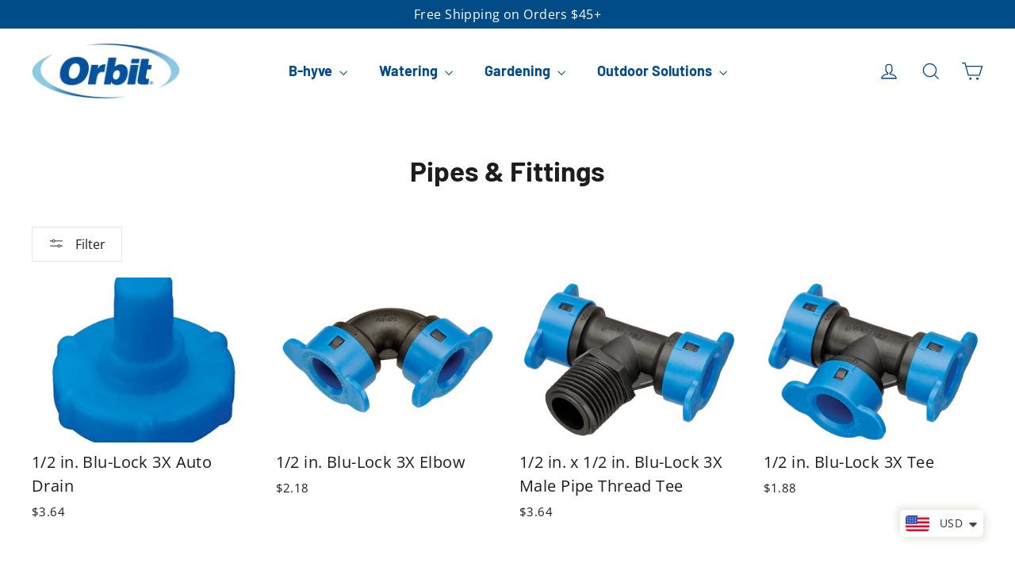

--- FILE ---
content_type: text/html; charset=utf-8
request_url: https://canada.orbitonline.com/collections/pipes-fittings
body_size: 42651
content:
<!doctype html>
<html class="no-js" lang="en" dir="ltr">
<head>
<!-- Global site tag (gtag.js) - Google Analytics -->
<script async src="https://www.googletagmanager.com/gtag/js?id=UA-74711221-7"></script>
<script>
  window.dataLayer = window.dataLayer || [];
  function gtag(){dataLayer.push(arguments);}
  gtag('js', new Date());

  gtag('config', 'UA-74711221-7');
</script>

  <meta charset="utf-8">
  <meta http-equiv="X-UA-Compatible" content="IE=edge,chrome=1">
  <meta name="viewport" content="width=device-width,initial-scale=1">
  <meta name="theme-color" content="#004b87">
  <link rel="canonical" href="https://canada.orbitonline.com/collections/pipes-fittings">
  <link rel="preconnect" href="https://cdn.shopify.com">
  <link rel="preconnect" href="https://fonts.shopifycdn.com">
  <link rel="dns-prefetch" href="https://productreviews.shopifycdn.com">
  <link rel="dns-prefetch" href="https://ajax.googleapis.com">
  <link rel="dns-prefetch" href="https://maps.googleapis.com">
  <link rel="dns-prefetch" href="https://maps.gstatic.com">
<script src="//cdn.bc0a.com/autopilot/f00000000220156/autopilot_sdk.js"></script><link rel="shortcut icon" href="//canada.orbitonline.com/cdn/shop/files/ORBIT_FAVICON_ROUND_240116_32x32.png?v=1706831047" type="image/png" /><title>Pipes &amp; Fittings
&ndash; Orbit Irrigation Canada
</title>
<meta property="og:site_name" content="Orbit Irrigation Canada">
  <meta property="og:url" content="https://canada.orbitonline.com/collections/pipes-fittings">
  <meta property="og:title" content="Pipes &amp; Fittings">
  <meta property="og:type" content="website">
  <meta property="og:description" content="Orbit Irrigation Products for Canada"><meta property="og:image" content="http://canada.orbitonline.com/cdn/shop/files/Orbit_logo_3566ab82-c4e0-4e0e-9e2d-8f9fbc4dfaed.png?v=1649367383">
    <meta property="og:image:secure_url" content="https://canada.orbitonline.com/cdn/shop/files/Orbit_logo_3566ab82-c4e0-4e0e-9e2d-8f9fbc4dfaed.png?v=1649367383">
    <meta property="og:image:width" content="1200">
    <meta property="og:image:height" content="628"><meta name="twitter:site" content="@OrbitLawnGarden">
  <meta name="twitter:card" content="summary_large_image">
  <meta name="twitter:title" content="Pipes &amp; Fittings">
  <meta name="twitter:description" content="Orbit Irrigation Products for Canada">
<style data-shopify>@font-face {
  font-family: Barlow;
  font-weight: 700;
  font-style: normal;
  font-display: swap;
  src: url("//canada.orbitonline.com/cdn/fonts/barlow/barlow_n7.691d1d11f150e857dcbc1c10ef03d825bc378d81.woff2") format("woff2"),
       url("//canada.orbitonline.com/cdn/fonts/barlow/barlow_n7.4fdbb1cb7da0e2c2f88492243ffa2b4f91924840.woff") format("woff");
}

  @font-face {
  font-family: "Open Sans";
  font-weight: 400;
  font-style: normal;
  font-display: swap;
  src: url("//canada.orbitonline.com/cdn/fonts/open_sans/opensans_n4.c32e4d4eca5273f6d4ee95ddf54b5bbb75fc9b61.woff2") format("woff2"),
       url("//canada.orbitonline.com/cdn/fonts/open_sans/opensans_n4.5f3406f8d94162b37bfa232b486ac93ee892406d.woff") format("woff");
}


  @font-face {
  font-family: "Open Sans";
  font-weight: 600;
  font-style: normal;
  font-display: swap;
  src: url("//canada.orbitonline.com/cdn/fonts/open_sans/opensans_n6.15aeff3c913c3fe570c19cdfeed14ce10d09fb08.woff2") format("woff2"),
       url("//canada.orbitonline.com/cdn/fonts/open_sans/opensans_n6.14bef14c75f8837a87f70ce22013cb146ee3e9f3.woff") format("woff");
}

  @font-face {
  font-family: "Open Sans";
  font-weight: 400;
  font-style: italic;
  font-display: swap;
  src: url("//canada.orbitonline.com/cdn/fonts/open_sans/opensans_i4.6f1d45f7a46916cc95c694aab32ecbf7509cbf33.woff2") format("woff2"),
       url("//canada.orbitonline.com/cdn/fonts/open_sans/opensans_i4.4efaa52d5a57aa9a57c1556cc2b7465d18839daa.woff") format("woff");
}

  @font-face {
  font-family: "Open Sans";
  font-weight: 600;
  font-style: italic;
  font-display: swap;
  src: url("//canada.orbitonline.com/cdn/fonts/open_sans/opensans_i6.828bbc1b99433eacd7d50c9f0c1bfe16f27b89a3.woff2") format("woff2"),
       url("//canada.orbitonline.com/cdn/fonts/open_sans/opensans_i6.a79e1402e2bbd56b8069014f43ff9c422c30d057.woff") format("woff");
}

</style><link href="//canada.orbitonline.com/cdn/shop/t/2/assets/theme.css?v=46453930886673647861714164245" rel="stylesheet" type="text/css" media="all" />
<style data-shopify>:root {
    --typeHeaderPrimary: Barlow;
    --typeHeaderFallback: sans-serif;
    --typeHeaderSize: 35px;
    --typeHeaderWeight: 700;
    --typeHeaderLineHeight: 1.2;
    --typeHeaderSpacing: 0.0em;

    --typeBasePrimary:"Open Sans";
    --typeBaseFallback:sans-serif;
    --typeBaseSize: 17px;
    --typeBaseWeight: 400;
    --typeBaseLineHeight: 1.6;
    --typeBaseSpacing: 0.025em;

    --iconWeight: 3px;
    --iconLinecaps: miter;
  }

  
.collection-hero__content:before,
  .hero__image-wrapper:before,
  .hero__media:before {
    background-image: linear-gradient(to bottom, rgba(0, 0, 0, 0.0) 0%, rgba(0, 0, 0, 0.0) 40%, rgba(0, 0, 0, 0.62) 100%);
  }

  .skrim__item-content .skrim__overlay:after {
    background-image: linear-gradient(to bottom, rgba(0, 0, 0, 0.0) 30%, rgba(0, 0, 0, 0.62) 100%);
  }

  .placeholder-content {
    background-image: linear-gradient(100deg, #ffffff 40%, #f7f7f7 63%, #ffffff 79%);
  }</style><script>
    document.documentElement.className = document.documentElement.className.replace('no-js', 'js');

    window.theme = window.theme || {};
    theme.routes = {
      home: "/",
      cart: "/cart.js",
      cartPage: "/cart",
      cartAdd: "/cart/add.js",
      cartChange: "/cart/change.js"
    };
    theme.strings = {
      soldOut: "Sold Out",
      unavailable: "Unavailable",
      inStockLabel: "In stock, ready to ship",
      stockLabel: "Low stock - [count] items left",
      willNotShipUntil: "Ready to ship [date]",
      willBeInStockAfter: "Back in stock [date]",
      waitingForStock: "Inventory on the way",
      cartSavings: "You're saving [savings]",
      cartEmpty: "Your cart is currently empty.",
      cartTermsConfirmation: "You must agree with the terms and conditions of sales to check out",
      searchCollections: "Collections:",
      searchPages: "Pages:",
      searchArticles: "Articles:"
    };
    theme.settings = {
      dynamicVariantsEnable: true,
      cartType: "page",
      isCustomerTemplate: false,
      moneyFormat: "\u003cspan class=money\u003e${{amount}}\u003c\/span\u003e",
      predictiveSearch: true,
      predictiveSearchType: "product,article,page,collection",
      quickView: false,
      themeName: 'Motion',
      themeVersion: "8.1.1"
    };
  </script>

  <script>window.performance && window.performance.mark && window.performance.mark('shopify.content_for_header.start');</script><meta id="shopify-digital-wallet" name="shopify-digital-wallet" content="/63769837805/digital_wallets/dialog">
<meta name="shopify-checkout-api-token" content="9e437eed452ed459950daf05b4f10b9e">
<link rel="alternate" type="application/atom+xml" title="Feed" href="/collections/pipes-fittings.atom" />
<link rel="next" href="/collections/pipes-fittings?page=2">
<link rel="alternate" hreflang="x-default" href="https://canada.orbitonline.com/collections/pipes-fittings">
<link rel="alternate" hreflang="en-CA" href="https://canada.orbitonline.com/en-ca/collections/pipes-fittings">
<link rel="alternate" hreflang="en-US" href="https://canada.orbitonline.com/collections/pipes-fittings">
<link rel="alternate" type="application/json+oembed" href="https://canada.orbitonline.com/collections/pipes-fittings.oembed">
<script async="async" src="/checkouts/internal/preloads.js?locale=en-US"></script>
<link rel="preconnect" href="https://shop.app" crossorigin="anonymous">
<script async="async" src="https://shop.app/checkouts/internal/preloads.js?locale=en-US&shop_id=63769837805" crossorigin="anonymous"></script>
<script id="apple-pay-shop-capabilities" type="application/json">{"shopId":63769837805,"countryCode":"US","currencyCode":"USD","merchantCapabilities":["supports3DS"],"merchantId":"gid:\/\/shopify\/Shop\/63769837805","merchantName":"Orbit Irrigation Canada","requiredBillingContactFields":["postalAddress","email","phone"],"requiredShippingContactFields":["postalAddress","email","phone"],"shippingType":"shipping","supportedNetworks":["visa","masterCard","amex","discover","elo","jcb"],"total":{"type":"pending","label":"Orbit Irrigation Canada","amount":"1.00"},"shopifyPaymentsEnabled":true,"supportsSubscriptions":true}</script>
<script id="shopify-features" type="application/json">{"accessToken":"9e437eed452ed459950daf05b4f10b9e","betas":["rich-media-storefront-analytics"],"domain":"canada.orbitonline.com","predictiveSearch":true,"shopId":63769837805,"locale":"en"}</script>
<script>var Shopify = Shopify || {};
Shopify.shop = "orbitcan.myshopify.com";
Shopify.locale = "en";
Shopify.currency = {"active":"USD","rate":"1.0"};
Shopify.country = "US";
Shopify.theme = {"name":"Motion 2.0","id":131966927085,"schema_name":"Motion","schema_version":"8.1.1","theme_store_id":null,"role":"main"};
Shopify.theme.handle = "null";
Shopify.theme.style = {"id":null,"handle":null};
Shopify.cdnHost = "canada.orbitonline.com/cdn";
Shopify.routes = Shopify.routes || {};
Shopify.routes.root = "/";</script>
<script type="module">!function(o){(o.Shopify=o.Shopify||{}).modules=!0}(window);</script>
<script>!function(o){function n(){var o=[];function n(){o.push(Array.prototype.slice.apply(arguments))}return n.q=o,n}var t=o.Shopify=o.Shopify||{};t.loadFeatures=n(),t.autoloadFeatures=n()}(window);</script>
<script>
  window.ShopifyPay = window.ShopifyPay || {};
  window.ShopifyPay.apiHost = "shop.app\/pay";
  window.ShopifyPay.redirectState = null;
</script>
<script id="shop-js-analytics" type="application/json">{"pageType":"collection"}</script>
<script defer="defer" async type="module" src="//canada.orbitonline.com/cdn/shopifycloud/shop-js/modules/v2/client.init-shop-cart-sync_CG-L-Qzi.en.esm.js"></script>
<script defer="defer" async type="module" src="//canada.orbitonline.com/cdn/shopifycloud/shop-js/modules/v2/chunk.common_B8yXDTDb.esm.js"></script>
<script type="module">
  await import("//canada.orbitonline.com/cdn/shopifycloud/shop-js/modules/v2/client.init-shop-cart-sync_CG-L-Qzi.en.esm.js");
await import("//canada.orbitonline.com/cdn/shopifycloud/shop-js/modules/v2/chunk.common_B8yXDTDb.esm.js");

  window.Shopify.SignInWithShop?.initShopCartSync?.({"fedCMEnabled":true,"windoidEnabled":true});

</script>
<script>
  window.Shopify = window.Shopify || {};
  if (!window.Shopify.featureAssets) window.Shopify.featureAssets = {};
  window.Shopify.featureAssets['shop-js'] = {"shop-cart-sync":["modules/v2/client.shop-cart-sync_C7TtgCZT.en.esm.js","modules/v2/chunk.common_B8yXDTDb.esm.js"],"shop-button":["modules/v2/client.shop-button_aOcg-RjH.en.esm.js","modules/v2/chunk.common_B8yXDTDb.esm.js"],"init-fed-cm":["modules/v2/client.init-fed-cm_DGh7x7ZX.en.esm.js","modules/v2/chunk.common_B8yXDTDb.esm.js"],"init-windoid":["modules/v2/client.init-windoid_C5PxDKWE.en.esm.js","modules/v2/chunk.common_B8yXDTDb.esm.js"],"init-shop-email-lookup-coordinator":["modules/v2/client.init-shop-email-lookup-coordinator_D-37GF_a.en.esm.js","modules/v2/chunk.common_B8yXDTDb.esm.js"],"shop-cash-offers":["modules/v2/client.shop-cash-offers_DkchToOx.en.esm.js","modules/v2/chunk.common_B8yXDTDb.esm.js","modules/v2/chunk.modal_dvVUSHam.esm.js"],"init-shop-cart-sync":["modules/v2/client.init-shop-cart-sync_CG-L-Qzi.en.esm.js","modules/v2/chunk.common_B8yXDTDb.esm.js"],"shop-toast-manager":["modules/v2/client.shop-toast-manager_BmSBWum3.en.esm.js","modules/v2/chunk.common_B8yXDTDb.esm.js"],"pay-button":["modules/v2/client.pay-button_Cw45D1uM.en.esm.js","modules/v2/chunk.common_B8yXDTDb.esm.js"],"avatar":["modules/v2/client.avatar_BTnouDA3.en.esm.js"],"shop-login-button":["modules/v2/client.shop-login-button_DrVPCwAQ.en.esm.js","modules/v2/chunk.common_B8yXDTDb.esm.js","modules/v2/chunk.modal_dvVUSHam.esm.js"],"init-customer-accounts":["modules/v2/client.init-customer-accounts_BNYsaOzg.en.esm.js","modules/v2/client.shop-login-button_DrVPCwAQ.en.esm.js","modules/v2/chunk.common_B8yXDTDb.esm.js","modules/v2/chunk.modal_dvVUSHam.esm.js"],"init-customer-accounts-sign-up":["modules/v2/client.init-customer-accounts-sign-up_pIEGEpjr.en.esm.js","modules/v2/client.shop-login-button_DrVPCwAQ.en.esm.js","modules/v2/chunk.common_B8yXDTDb.esm.js","modules/v2/chunk.modal_dvVUSHam.esm.js"],"init-shop-for-new-customer-accounts":["modules/v2/client.init-shop-for-new-customer-accounts_BIu2e6le.en.esm.js","modules/v2/client.shop-login-button_DrVPCwAQ.en.esm.js","modules/v2/chunk.common_B8yXDTDb.esm.js","modules/v2/chunk.modal_dvVUSHam.esm.js"],"shop-follow-button":["modules/v2/client.shop-follow-button_B6YY9G4U.en.esm.js","modules/v2/chunk.common_B8yXDTDb.esm.js","modules/v2/chunk.modal_dvVUSHam.esm.js"],"lead-capture":["modules/v2/client.lead-capture_o2hOda6W.en.esm.js","modules/v2/chunk.common_B8yXDTDb.esm.js","modules/v2/chunk.modal_dvVUSHam.esm.js"],"checkout-modal":["modules/v2/client.checkout-modal_NoX7b1qq.en.esm.js","modules/v2/chunk.common_B8yXDTDb.esm.js","modules/v2/chunk.modal_dvVUSHam.esm.js"],"shop-login":["modules/v2/client.shop-login_DA8-MZ-E.en.esm.js","modules/v2/chunk.common_B8yXDTDb.esm.js","modules/v2/chunk.modal_dvVUSHam.esm.js"],"payment-terms":["modules/v2/client.payment-terms_BFsudFhJ.en.esm.js","modules/v2/chunk.common_B8yXDTDb.esm.js","modules/v2/chunk.modal_dvVUSHam.esm.js"]};
</script>
<script>(function() {
  var isLoaded = false;
  function asyncLoad() {
    if (isLoaded) return;
    isLoaded = true;
    var urls = ["https:\/\/zooomyapps.com\/backinstock\/ZooomyOrders.js?shop=orbitcan.myshopify.com","https:\/\/cdn.shopify.com\/s\/files\/1\/0449\/2568\/1820\/t\/4\/assets\/booster_currency.js?v=1624978055\u0026shop=orbitcan.myshopify.com"];
    for (var i = 0; i < urls.length; i++) {
      var s = document.createElement('script');
      s.type = 'text/javascript';
      s.async = true;
      s.src = urls[i];
      var x = document.getElementsByTagName('script')[0];
      x.parentNode.insertBefore(s, x);
    }
  };
  if(window.attachEvent) {
    window.attachEvent('onload', asyncLoad);
  } else {
    window.addEventListener('load', asyncLoad, false);
  }
})();</script>
<script id="__st">var __st={"a":63769837805,"offset":-25200,"reqid":"6a7c9936-c9a9-4a59-8a4a-8e5848406d09-1767837657","pageurl":"canada.orbitonline.com\/collections\/pipes-fittings","u":"644829617bdf","p":"collection","rtyp":"collection","rid":401587536109};</script>
<script>window.ShopifyPaypalV4VisibilityTracking = true;</script>
<script id="captcha-bootstrap">!function(){'use strict';const t='contact',e='account',n='new_comment',o=[[t,t],['blogs',n],['comments',n],[t,'customer']],c=[[e,'customer_login'],[e,'guest_login'],[e,'recover_customer_password'],[e,'create_customer']],r=t=>t.map((([t,e])=>`form[action*='/${t}']:not([data-nocaptcha='true']) input[name='form_type'][value='${e}']`)).join(','),a=t=>()=>t?[...document.querySelectorAll(t)].map((t=>t.form)):[];function s(){const t=[...o],e=r(t);return a(e)}const i='password',u='form_key',d=['recaptcha-v3-token','g-recaptcha-response','h-captcha-response',i],f=()=>{try{return window.sessionStorage}catch{return}},m='__shopify_v',_=t=>t.elements[u];function p(t,e,n=!1){try{const o=window.sessionStorage,c=JSON.parse(o.getItem(e)),{data:r}=function(t){const{data:e,action:n}=t;return t[m]||n?{data:e,action:n}:{data:t,action:n}}(c);for(const[e,n]of Object.entries(r))t.elements[e]&&(t.elements[e].value=n);n&&o.removeItem(e)}catch(o){console.error('form repopulation failed',{error:o})}}const l='form_type',E='cptcha';function T(t){t.dataset[E]=!0}const w=window,h=w.document,L='Shopify',v='ce_forms',y='captcha';let A=!1;((t,e)=>{const n=(g='f06e6c50-85a8-45c8-87d0-21a2b65856fe',I='https://cdn.shopify.com/shopifycloud/storefront-forms-hcaptcha/ce_storefront_forms_captcha_hcaptcha.v1.5.2.iife.js',D={infoText:'Protected by hCaptcha',privacyText:'Privacy',termsText:'Terms'},(t,e,n)=>{const o=w[L][v],c=o.bindForm;if(c)return c(t,g,e,D).then(n);var r;o.q.push([[t,g,e,D],n]),r=I,A||(h.body.append(Object.assign(h.createElement('script'),{id:'captcha-provider',async:!0,src:r})),A=!0)});var g,I,D;w[L]=w[L]||{},w[L][v]=w[L][v]||{},w[L][v].q=[],w[L][y]=w[L][y]||{},w[L][y].protect=function(t,e){n(t,void 0,e),T(t)},Object.freeze(w[L][y]),function(t,e,n,w,h,L){const[v,y,A,g]=function(t,e,n){const i=e?o:[],u=t?c:[],d=[...i,...u],f=r(d),m=r(i),_=r(d.filter((([t,e])=>n.includes(e))));return[a(f),a(m),a(_),s()]}(w,h,L),I=t=>{const e=t.target;return e instanceof HTMLFormElement?e:e&&e.form},D=t=>v().includes(t);t.addEventListener('submit',(t=>{const e=I(t);if(!e)return;const n=D(e)&&!e.dataset.hcaptchaBound&&!e.dataset.recaptchaBound,o=_(e),c=g().includes(e)&&(!o||!o.value);(n||c)&&t.preventDefault(),c&&!n&&(function(t){try{if(!f())return;!function(t){const e=f();if(!e)return;const n=_(t);if(!n)return;const o=n.value;o&&e.removeItem(o)}(t);const e=Array.from(Array(32),(()=>Math.random().toString(36)[2])).join('');!function(t,e){_(t)||t.append(Object.assign(document.createElement('input'),{type:'hidden',name:u})),t.elements[u].value=e}(t,e),function(t,e){const n=f();if(!n)return;const o=[...t.querySelectorAll(`input[type='${i}']`)].map((({name:t})=>t)),c=[...d,...o],r={};for(const[a,s]of new FormData(t).entries())c.includes(a)||(r[a]=s);n.setItem(e,JSON.stringify({[m]:1,action:t.action,data:r}))}(t,e)}catch(e){console.error('failed to persist form',e)}}(e),e.submit())}));const S=(t,e)=>{t&&!t.dataset[E]&&(n(t,e.some((e=>e===t))),T(t))};for(const o of['focusin','change'])t.addEventListener(o,(t=>{const e=I(t);D(e)&&S(e,y())}));const B=e.get('form_key'),M=e.get(l),P=B&&M;t.addEventListener('DOMContentLoaded',(()=>{const t=y();if(P)for(const e of t)e.elements[l].value===M&&p(e,B);[...new Set([...A(),...v().filter((t=>'true'===t.dataset.shopifyCaptcha))])].forEach((e=>S(e,t)))}))}(h,new URLSearchParams(w.location.search),n,t,e,['guest_login'])})(!0,!0)}();</script>
<script integrity="sha256-4kQ18oKyAcykRKYeNunJcIwy7WH5gtpwJnB7kiuLZ1E=" data-source-attribution="shopify.loadfeatures" defer="defer" src="//canada.orbitonline.com/cdn/shopifycloud/storefront/assets/storefront/load_feature-a0a9edcb.js" crossorigin="anonymous"></script>
<script crossorigin="anonymous" defer="defer" src="//canada.orbitonline.com/cdn/shopifycloud/storefront/assets/shopify_pay/storefront-65b4c6d7.js?v=20250812"></script>
<script data-source-attribution="shopify.dynamic_checkout.dynamic.init">var Shopify=Shopify||{};Shopify.PaymentButton=Shopify.PaymentButton||{isStorefrontPortableWallets:!0,init:function(){window.Shopify.PaymentButton.init=function(){};var t=document.createElement("script");t.src="https://canada.orbitonline.com/cdn/shopifycloud/portable-wallets/latest/portable-wallets.en.js",t.type="module",document.head.appendChild(t)}};
</script>
<script data-source-attribution="shopify.dynamic_checkout.buyer_consent">
  function portableWalletsHideBuyerConsent(e){var t=document.getElementById("shopify-buyer-consent"),n=document.getElementById("shopify-subscription-policy-button");t&&n&&(t.classList.add("hidden"),t.setAttribute("aria-hidden","true"),n.removeEventListener("click",e))}function portableWalletsShowBuyerConsent(e){var t=document.getElementById("shopify-buyer-consent"),n=document.getElementById("shopify-subscription-policy-button");t&&n&&(t.classList.remove("hidden"),t.removeAttribute("aria-hidden"),n.addEventListener("click",e))}window.Shopify?.PaymentButton&&(window.Shopify.PaymentButton.hideBuyerConsent=portableWalletsHideBuyerConsent,window.Shopify.PaymentButton.showBuyerConsent=portableWalletsShowBuyerConsent);
</script>
<script data-source-attribution="shopify.dynamic_checkout.cart.bootstrap">document.addEventListener("DOMContentLoaded",(function(){function t(){return document.querySelector("shopify-accelerated-checkout-cart, shopify-accelerated-checkout")}if(t())Shopify.PaymentButton.init();else{new MutationObserver((function(e,n){t()&&(Shopify.PaymentButton.init(),n.disconnect())})).observe(document.body,{childList:!0,subtree:!0})}}));
</script>
<link id="shopify-accelerated-checkout-styles" rel="stylesheet" media="screen" href="https://canada.orbitonline.com/cdn/shopifycloud/portable-wallets/latest/accelerated-checkout-backwards-compat.css" crossorigin="anonymous">
<style id="shopify-accelerated-checkout-cart">
        #shopify-buyer-consent {
  margin-top: 1em;
  display: inline-block;
  width: 100%;
}

#shopify-buyer-consent.hidden {
  display: none;
}

#shopify-subscription-policy-button {
  background: none;
  border: none;
  padding: 0;
  text-decoration: underline;
  font-size: inherit;
  cursor: pointer;
}

#shopify-subscription-policy-button::before {
  box-shadow: none;
}

      </style>

<script>window.performance && window.performance.mark && window.performance.mark('shopify.content_for_header.end');</script>

  <script src="//canada.orbitonline.com/cdn/shop/t/2/assets/vendor-scripts-v13.js" defer="defer"></script><script src="//canada.orbitonline.com/cdn/shop/t/2/assets/theme.js?v=137099597546348328261649367553" defer="defer"></script><!-- ReSci start (Inserted on: 2022-02-10 06:34:03 MT) -->
  <!-- ReSci start (Inserted on: 2023-01-12 20:34:07 UTC -->
<script type="text/javascript">
  window._rsq = window._rsq || [];
  window._rsq.push(['_setSiteId', '1640']); // Your unique ReSci ID
  window._rsq.push(['_enableOnsite']);

  

  /*** Item View Event ***/
  

  /*** Cart View Event ***/
  

  /*** Search View Event ***/
  

  window._rsq.push(['_track']);

  /*** ReSci Script ***/
  (function() {
    var rScix = document.createElement('script');
    rScix.type = 'text/javascript';
    rScix.async = true;
    rScix.src = ('https:' == document.location.protocol ? 'https://' : 'http://') + 'd1stxfv94hrhia.cloudfront.net/waves/v3/w.js';
    (document.getElementsByTagName('head')[0] || document.getElementsByTagName('body')[0]).appendChild(rScix);
  })();
</script>
<!-- ReSci end -->
  <!-- ReSci end -->
  
<link rel="alternate" hreflang="en-CA" href="https://canada.orbitonline.com"/>
<link rel="alternate" hreflang="fr-CA" href="https://canada.orbitonline.com/?locale=fr"/>
<link rel="alternate" hreflang="x-default" href="https://www.orbitonline.com"/>
<script>
var ConveyThis_Initializer = class{
	
	static init(params){
		// console.log(params);
		if (typeof params.api_key === "undefined" || params.api_key.length == 0){
			alert("ConveyThis Error: Api key is not specified");
			return;
		}

		let query = "api_key="+params.api_key;
		if (typeof params.is_shopify !== "undefined")
			query += "&is_shopify="+params.is_shopify;
	
		var xhttp = new XMLHttpRequest();

		xhttp.open( 'GET', 'https://app.conveythis.com/code/get/?'+query, true );

		xhttp.onreadystatechange = function() {

			if( xhttp.readyState == 4 && xhttp.status == 200 ) {
				var meta = document.createElement('meta');

				if( xhttp.responseText ) {
					
					let response = JSON.parse(xhttp.responseText);
					// console.log(response);
					if(response.code) {
						ConveyThis_Initializer.insertCode(response.code);
					}
				}
			}
		}
		xhttp.send(query);
	}

	static insertCode(code){

		let element = document.createElement("div");
		element.innerHTML = code;

		let children = element.childNodes;
		// console.log(children);
		
		children.forEach(function(child){
			//console.log(child);
			if(child.nodeName.toUpperCase() == "SCRIPT"){
				let tempScript = document.createElement('script');
				
				if(child.src){
					tempScript.src = child.src;
				}else{
					tempScript.innerHTML = child.innerHTML;
				}
				tempScript.type = "text/javascript";
				document.body.appendChild(tempScript); 
			}else{
				//console.log("no Scr");
				
				if(child.textContent.trim().length > 0 || child.nodeType == 1)
					document.body.appendChild(child); 
			}
		});
	}

};
ConveyThis_Initializer.init({api_key: "pub_83b24da2bf687edf49f8a63e156fb8cb", is_shopify: 1});

</script>

<!-- BEGIN app block: shopify://apps/pandectes-gdpr/blocks/banner/58c0baa2-6cc1-480c-9ea6-38d6d559556a -->
  
  <script>
    
      window.PandectesSettings = {"store":{"id":63769837805,"plan":"basic","theme":"Motion 2.0","primaryLocale":"en","adminMode":false,"headless":false,"storefrontRootDomain":"","checkoutRootDomain":"","storefrontAccessToken":""},"tsPublished":1763762417,"declaration":{"declDays":"","declName":"","declPath":"","declType":"","isActive":false,"showType":true,"declHours":"","declWeeks":"","declYears":"","declDomain":"","declMonths":"","declMinutes":"","declPurpose":"","declSeconds":"","declSession":"","showPurpose":false,"declProvider":"","showProvider":true,"declIntroText":"","declRetention":"","declFirstParty":"","declThirdParty":"","showDateGenerated":true},"language":{"unpublished":[],"languageMode":"Single","fallbackLanguage":"en","languageDetection":"locale","languagesSupported":[]},"texts":{"managed":{"headerText":{"en":"We respect your privacy"},"consentText":{"en":"This website uses cookies to ensure you get the best experience."},"linkText":{"en":"Learn more"},"imprintText":{"en":"Imprint"},"googleLinkText":{"en":"Google's Privacy Terms"},"allowButtonText":{"en":"Accept"},"denyButtonText":{"en":"Decline"},"dismissButtonText":{"en":"Ok"},"leaveSiteButtonText":{"en":"Leave this site"},"preferencesButtonText":{"en":"Preferences"},"cookiePolicyText":{"en":"Cookie policy"},"preferencesPopupTitleText":{"en":"Manage consent preferences"},"preferencesPopupIntroText":{"en":"We use cookies to optimize website functionality, analyze the performance, and provide personalized experience to you. Some cookies are essential to make the website operate and function correctly. Those cookies cannot be disabled. In this window you can manage your preference of cookies."},"preferencesPopupSaveButtonText":{"en":"Save preferences"},"preferencesPopupCloseButtonText":{"en":"Close"},"preferencesPopupAcceptAllButtonText":{"en":"Accept all"},"preferencesPopupRejectAllButtonText":{"en":"Reject all"},"cookiesDetailsText":{"en":"Cookies details"},"preferencesPopupAlwaysAllowedText":{"en":"Always allowed"},"accessSectionParagraphText":{"en":"You have the right to request access to your data at any time."},"accessSectionTitleText":{"en":"Data portability"},"accessSectionAccountInfoActionText":{"en":"Personal data"},"accessSectionDownloadReportActionText":{"en":"Request export"},"accessSectionGDPRRequestsActionText":{"en":"Data subject requests"},"accessSectionOrdersRecordsActionText":{"en":"Orders"},"rectificationSectionParagraphText":{"en":"You have the right to request your data to be updated whenever you think it is appropriate."},"rectificationSectionTitleText":{"en":"Data Rectification"},"rectificationCommentPlaceholder":{"en":"Describe what you want to be updated"},"rectificationCommentValidationError":{"en":"Comment is required"},"rectificationSectionEditAccountActionText":{"en":"Request an update"},"erasureSectionTitleText":{"en":"Right to be forgotten"},"erasureSectionParagraphText":{"en":"You have the right to ask all your data to be erased. After that, you will no longer be able to access your account."},"erasureSectionRequestDeletionActionText":{"en":"Request personal data deletion"},"consentDate":{"en":"Consent date"},"consentId":{"en":"Consent ID"},"consentSectionChangeConsentActionText":{"en":"Change consent preference"},"consentSectionConsentedText":{"en":"You consented to the cookies policy of this website on"},"consentSectionNoConsentText":{"en":"You have not consented to the cookies policy of this website."},"consentSectionTitleText":{"en":"Your cookie consent"},"consentStatus":{"en":"Consent preference"},"confirmationFailureMessage":{"en":"Your request was not verified. Please try again and if problem persists, contact store owner for assistance"},"confirmationFailureTitle":{"en":"A problem occurred"},"confirmationSuccessMessage":{"en":"We will soon get back to you as to your request."},"confirmationSuccessTitle":{"en":"Your request is verified"},"guestsSupportEmailFailureMessage":{"en":"Your request was not submitted. Please try again and if problem persists, contact store owner for assistance."},"guestsSupportEmailFailureTitle":{"en":"A problem occurred"},"guestsSupportEmailPlaceholder":{"en":"E-mail address"},"guestsSupportEmailSuccessMessage":{"en":"If you are registered as a customer of this store, you will soon receive an email with instructions on how to proceed."},"guestsSupportEmailSuccessTitle":{"en":"Thank you for your request"},"guestsSupportEmailValidationError":{"en":"Email is not valid"},"guestsSupportInfoText":{"en":"Please login with your customer account to further proceed."},"submitButton":{"en":"Submit"},"submittingButton":{"en":"Submitting..."},"cancelButton":{"en":"Cancel"},"declIntroText":{"en":"We use cookies to optimize website functionality, analyze the performance, and provide personalized experience to you. Some cookies are essential to make the website operate and function correctly. Those cookies cannot be disabled. In this window you can manage your preference of cookies."},"declName":{"en":"Name"},"declPurpose":{"en":"Purpose"},"declType":{"en":"Type"},"declRetention":{"en":"Retention"},"declProvider":{"en":"Provider"},"declFirstParty":{"en":"First-party"},"declThirdParty":{"en":"Third-party"},"declSeconds":{"en":"seconds"},"declMinutes":{"en":"minutes"},"declHours":{"en":"hours"},"declDays":{"en":"days"},"declWeeks":{"en":"week(s)"},"declMonths":{"en":"months"},"declYears":{"en":"years"},"declSession":{"en":"Session"},"declDomain":{"en":"Domain"},"declPath":{"en":"Path"}},"categories":{"strictlyNecessaryCookiesTitleText":{"en":"Strictly necessary cookies"},"strictlyNecessaryCookiesDescriptionText":{"en":"These cookies are essential in order to enable you to move around the website and use its features, such as accessing secure areas of the website. The website cannot function properly without these cookies."},"functionalityCookiesTitleText":{"en":"Functional cookies"},"functionalityCookiesDescriptionText":{"en":"These cookies enable the site to provide enhanced functionality and personalisation. They may be set by us or by third party providers whose services we have added to our pages. If you do not allow these cookies then some or all of these services may not function properly."},"performanceCookiesTitleText":{"en":"Performance cookies"},"performanceCookiesDescriptionText":{"en":"These cookies enable us to monitor and improve the performance of our website. For example, they allow us to count visits, identify traffic sources and see which parts of the site are most popular."},"targetingCookiesTitleText":{"en":"Targeting cookies"},"targetingCookiesDescriptionText":{"en":"These cookies may be set through our site by our advertising partners. They may be used by those companies to build a profile of your interests and show you relevant adverts on other sites.    They do not store directly personal information, but are based on uniquely identifying your browser and internet device. If you do not allow these cookies, you will experience less targeted advertising."},"unclassifiedCookiesTitleText":{"en":"Unclassified cookies"},"unclassifiedCookiesDescriptionText":{"en":"Unclassified cookies are cookies that we are in the process of classifying, together with the providers of individual cookies."}},"auto":{}},"library":{"previewMode":false,"fadeInTimeout":0,"defaultBlocked":7,"showLink":true,"showImprintLink":false,"showGoogleLink":false,"enabled":true,"cookie":{"expiryDays":365,"secure":true,"domain":""},"dismissOnScroll":false,"dismissOnWindowClick":false,"dismissOnTimeout":false,"palette":{"popup":{"background":"#FFFFFF","backgroundForCalculations":{"a":1,"b":255,"g":255,"r":255},"text":"#000000"},"button":{"background":"transparent","backgroundForCalculations":{"a":1,"b":255,"g":255,"r":255},"text":"#000000","textForCalculation":{"a":1,"b":0,"g":0,"r":0},"border":"#000000"}},"content":{"href":"/policies/privacy-policy","imprintHref":"","close":"&#10005;","target":"","logo":"<img class=\"cc-banner-logo\" style=\"max-height: 40px;\" src=\"https://orbitcan.myshopify.com/cdn/shop/files/pandectes-banner-logo.png\" alt=\"Cookie banner\" />"},"window":"<div role=\"dialog\" aria-label=\"{{header}}\" aria-describedby=\"cookieconsent:desc\" id=\"pandectes-banner\" class=\"cc-window-wrapper cc-top-wrapper\"><div class=\"pd-cookie-banner-window cc-window {{classes}}\">{{children}}</div></div>","compliance":{"opt-both":"<div class=\"cc-compliance cc-highlight\">{{deny}}{{allow}}</div>"},"type":"opt-both","layouts":{"basic":"{{logo}}{{messagelink}}{{compliance}}{{close}}"},"position":"top","theme":"wired","revokable":true,"animateRevokable":false,"revokableReset":false,"revokableLogoUrl":"https://orbitcan.myshopify.com/cdn/shop/files/pandectes-reopen-logo.png","revokablePlacement":"bottom-left","revokableMarginHorizontal":15,"revokableMarginVertical":15,"static":false,"autoAttach":true,"hasTransition":true,"blacklistPage":[""],"elements":{"close":"<button aria-label=\"\" type=\"button\" class=\"cc-close\">{{close}}</button>","dismiss":"<button type=\"button\" class=\"cc-btn cc-btn-decision cc-dismiss\">{{dismiss}}</button>","allow":"<button type=\"button\" class=\"cc-btn cc-btn-decision cc-allow\">{{allow}}</button>","deny":"<button type=\"button\" class=\"cc-btn cc-btn-decision cc-deny\">{{deny}}</button>","preferences":"<button type=\"button\" class=\"cc-btn cc-settings\" aria-controls=\"pd-cp-preferences\" onclick=\"Pandectes.fn.openPreferences()\">{{preferences}}</button>"}},"geolocation":{"auOnly":false,"brOnly":false,"caOnly":false,"chOnly":false,"euOnly":false,"jpOnly":false,"nzOnly":false,"quOnly":false,"thOnly":false,"zaOnly":false,"canadaOnly":false,"canadaLaw25":false,"canadaPipeda":false,"globalVisibility":true},"dsr":{"guestsSupport":false,"accessSectionDownloadReportAuto":false},"banner":{"resetTs":1763762346,"extraCss":"        .cc-banner-logo {max-width: 24em!important;}    @media(min-width: 768px) {.cc-window.cc-floating{max-width: 24em!important;width: 24em!important;}}    .cc-message, .pd-cookie-banner-window .cc-header, .cc-logo {text-align: left}    .cc-window-wrapper{z-index: 2147483647;}    .cc-window{z-index: 2147483647;font-family: inherit;}    .pd-cookie-banner-window .cc-header{font-family: inherit;}    .pd-cp-ui{font-family: inherit; background-color: #FFFFFF;color:#000000;}    button.pd-cp-btn, a.pd-cp-btn{}    input + .pd-cp-preferences-slider{background-color: rgba(0, 0, 0, 0.3)}    .pd-cp-scrolling-section::-webkit-scrollbar{background-color: rgba(0, 0, 0, 0.3)}    input:checked + .pd-cp-preferences-slider{background-color: rgba(0, 0, 0, 1)}    .pd-cp-scrolling-section::-webkit-scrollbar-thumb {background-color: rgba(0, 0, 0, 1)}    .pd-cp-ui-close{color:#000000;}    .pd-cp-preferences-slider:before{background-color: #FFFFFF}    .pd-cp-title:before {border-color: #000000!important}    .pd-cp-preferences-slider{background-color:#000000}    .pd-cp-toggle{color:#000000!important}    @media(max-width:699px) {.pd-cp-ui-close-top svg {fill: #000000}}    .pd-cp-toggle:hover,.pd-cp-toggle:visited,.pd-cp-toggle:active{color:#000000!important}    .pd-cookie-banner-window {box-shadow: 0 0 18px rgb(0 0 0 / 20%);}  ","customJavascript":{"useButtons":true},"showPoweredBy":false,"logoHeight":40,"revokableTrigger":false,"hybridStrict":false,"cookiesBlockedByDefault":"7","isActive":false,"implicitSavePreferences":false,"cookieIcon":false,"blockBots":false,"showCookiesDetails":true,"hasTransition":true,"blockingPage":false,"showOnlyLandingPage":false,"leaveSiteUrl":"https://pandectes.io","linkRespectStoreLang":false},"cookies":{"0":[{"name":"localization","type":"http","domain":"canada.orbitonline.com","path":"/","provider":"Shopify","firstParty":true,"retention":"1 year(s)","session":false,"expires":1,"unit":"declYears","purpose":{"en":"Used to localize the cart to the correct country."}},{"name":"cart_currency","type":"http","domain":"canada.orbitonline.com","path":"/","provider":"Shopify","firstParty":true,"retention":"2 week(s)","session":false,"expires":2,"unit":"declWeeks","purpose":{"en":"Used after a checkout is completed to initialize a new empty cart with the same currency as the one just used."}},{"name":"_shopify_essential","type":"http","domain":"canada.orbitonline.com","path":"/","provider":"Shopify","firstParty":true,"retention":"1 year(s)","session":false,"expires":1,"unit":"declYears","purpose":{"en":"Contains essential information for the correct functionality of a store such as session and checkout information and anti-tampering data."}},{"name":"keep_alive","type":"http","domain":"canada.orbitonline.com","path":"/","provider":"Shopify","firstParty":true,"retention":"Session","session":true,"expires":-56,"unit":"declYears","purpose":{"en":"Used when international domain redirection is enabled to determine if a request is the first one of a session."}},{"name":"_ab","type":"http","domain":"canada.orbitonline.com","path":"/","provider":"Shopify","firstParty":true,"retention":"1 year(s)","session":false,"expires":1,"unit":"declYears","purpose":{"en":"Used to control when the admin bar is shown on the storefront."}},{"name":"_ab","type":"http","domain":".orbitonline.com","path":"/","provider":"Shopify","firstParty":false,"retention":"1 year(s)","session":false,"expires":1,"unit":"declYears","purpose":{"en":"Used to control when the admin bar is shown on the storefront."}},{"name":"master_device_id","type":"http","domain":"canada.orbitonline.com","path":"/","provider":"Shopify","firstParty":true,"retention":"1 year(s)","session":false,"expires":1,"unit":"declYears","purpose":{"en":"Permanent device identifier."}},{"name":"master_device_id","type":"http","domain":".orbitonline.com","path":"/","provider":"Shopify","firstParty":false,"retention":"1 year(s)","session":false,"expires":1,"unit":"declYears","purpose":{"en":"Permanent device identifier."}},{"name":"storefront_digest","type":"http","domain":".orbitonline.com","path":"/","provider":"Shopify","firstParty":false,"retention":"1 year(s)","session":false,"expires":1,"unit":"declYears","purpose":{"en":"Stores a digest of the storefront password, allowing merchants to preview their storefront while it's password protected."}},{"name":"_tracking_consent","type":"http","domain":"canada.orbitonline.com","path":"/","provider":"Shopify","firstParty":true,"retention":"1 year(s)","session":false,"expires":1,"unit":"declYears","purpose":{"en":"Used to store a user's preferences if a merchant has set up privacy rules in the visitor's region."}},{"name":"_tracking_consent","type":"http","domain":".orbitonline.com","path":"/","provider":"Shopify","firstParty":false,"retention":"1 year(s)","session":false,"expires":1,"unit":"declYears","purpose":{"en":"Used to store a user's preferences if a merchant has set up privacy rules in the visitor's region."}},{"name":"_shopify_country","type":"http","domain":"canada.orbitonline.com","path":"/","provider":"Shopify","firstParty":true,"retention":"30 minute(s)","session":false,"expires":30,"unit":"declMinutes","purpose":{"en":"Used for Plus shops where pricing currency/country is set from GeoIP by helping avoid GeoIP lookups after the first request."}},{"name":"_shopify_country","type":"http","domain":".orbitonline.com","path":"/","provider":"Shopify","firstParty":false,"retention":"30 minute(s)","session":false,"expires":30,"unit":"declMinutes","purpose":{"en":"Used for Plus shops where pricing currency/country is set from GeoIP by helping avoid GeoIP lookups after the first request."}},{"name":"cart","type":"http","domain":"canada.orbitonline.com","path":"/","provider":"Shopify","firstParty":true,"retention":"2 week(s)","session":false,"expires":2,"unit":"declWeeks","purpose":{"en":"Contains information related to the user's cart."}},{"name":"cart","type":"http","domain":".orbitonline.com","path":"/","provider":"Shopify","firstParty":false,"retention":"2 week(s)","session":false,"expires":2,"unit":"declWeeks","purpose":{"en":"Contains information related to the user's cart."}},{"name":"storefront_digest","type":"http","domain":"canada.orbitonline.com","path":"/","provider":"Shopify","firstParty":true,"retention":"1 year(s)","session":false,"expires":1,"unit":"declYears","purpose":{"en":"Stores a digest of the storefront password, allowing merchants to preview their storefront while it's password protected."}},{"name":"shopify_pay_redirect","type":"http","domain":".orbitonline.com","path":"/","provider":"Shopify","firstParty":false,"retention":"1 year(s)","session":false,"expires":1,"unit":"declYears","purpose":{"en":"Used to accelerate the checkout process when the buyer has a Shop Pay account."}},{"name":"shopify_pay","type":"http","domain":"canada.orbitonline.com","path":"/","provider":"Shopify","firstParty":true,"retention":"1 year(s)","session":false,"expires":1,"unit":"declYears","purpose":{"en":"Used to log in a buyer into Shop Pay when they come back to checkout on the same store."}},{"name":"shopify_pay","type":"http","domain":".orbitonline.com","path":"/","provider":"Shopify","firstParty":false,"retention":"1 year(s)","session":false,"expires":1,"unit":"declYears","purpose":{"en":"Used to log in a buyer into Shop Pay when they come back to checkout on the same store."}},{"name":"discount_code","type":"http","domain":"canada.orbitonline.com","path":"/","provider":"Shopify","firstParty":true,"retention":"Session","session":true,"expires":1,"unit":"declDays","purpose":{"en":"Stores a discount code (received from an online store visit with a URL parameter) in order to the next checkout."}},{"name":"shopify_pay_redirect","type":"http","domain":"canada.orbitonline.com","path":"/","provider":"Shopify","firstParty":true,"retention":"1 year(s)","session":false,"expires":1,"unit":"declYears","purpose":{"en":"Used to accelerate the checkout process when the buyer has a Shop Pay account."}},{"name":"shop_pay_accelerated","type":"http","domain":"canada.orbitonline.com","path":"/","provider":"Shopify","firstParty":true,"retention":"1 year(s)","session":false,"expires":1,"unit":"declYears","purpose":{"en":"Indicates if a buyer is eligible for Shop Pay accelerated checkout."}},{"name":"shop_pay_accelerated","type":"http","domain":".orbitonline.com","path":"/","provider":"Shopify","firstParty":false,"retention":"1 year(s)","session":false,"expires":1,"unit":"declYears","purpose":{"en":"Indicates if a buyer is eligible for Shop Pay accelerated checkout."}},{"name":"order","type":"http","domain":"canada.orbitonline.com","path":"/","provider":"Shopify","firstParty":true,"retention":"3 week(s)","session":false,"expires":3,"unit":"declWeeks","purpose":{"en":"Used to allow access to the data of the order details page of the buyer."}},{"name":"order","type":"http","domain":".orbitonline.com","path":"/","provider":"Shopify","firstParty":false,"retention":"3 week(s)","session":false,"expires":3,"unit":"declWeeks","purpose":{"en":"Used to allow access to the data of the order details page of the buyer."}},{"name":"login_with_shop_finalize","type":"http","domain":"canada.orbitonline.com","path":"/","provider":"Shopify","firstParty":true,"retention":"5 minute(s)","session":false,"expires":5,"unit":"declMinutes","purpose":{"en":"Used to facilitate login with Shop."}},{"name":"login_with_shop_finalize","type":"http","domain":".orbitonline.com","path":"/","provider":"Shopify","firstParty":false,"retention":"5 minute(s)","session":false,"expires":5,"unit":"declMinutes","purpose":{"en":"Used to facilitate login with Shop."}},{"name":"_abv","type":"http","domain":"canada.orbitonline.com","path":"/","provider":"Shopify","firstParty":true,"retention":"1 year(s)","session":false,"expires":1,"unit":"declYears","purpose":{"en":"Persist the collapsed state of the admin bar."}},{"name":"_abv","type":"http","domain":".orbitonline.com","path":"/","provider":"Shopify","firstParty":false,"retention":"1 year(s)","session":false,"expires":1,"unit":"declYears","purpose":{"en":"Persist the collapsed state of the admin bar."}},{"name":"_identity_session","type":"http","domain":"canada.orbitonline.com","path":"/","provider":"Shopify","firstParty":true,"retention":"2 year(s)","session":false,"expires":2,"unit":"declYears","purpose":{"en":"Contains the identity session identifier of the user."}},{"name":"_identity_session","type":"http","domain":".orbitonline.com","path":"/","provider":"Shopify","firstParty":false,"retention":"2 year(s)","session":false,"expires":2,"unit":"declYears","purpose":{"en":"Contains the identity session identifier of the user."}},{"name":"discount_code","type":"http","domain":".orbitonline.com","path":"/","provider":"Shopify","firstParty":false,"retention":"Session","session":true,"expires":1,"unit":"declDays","purpose":{"en":"Stores a discount code (received from an online store visit with a URL parameter) in order to the next checkout."}},{"name":"_master_udr","type":"http","domain":"canada.orbitonline.com","path":"/","provider":"Shopify","firstParty":true,"retention":"Session","session":true,"expires":1,"unit":"declSeconds","purpose":{"en":"Permanent device identifier."}},{"name":"_master_udr","type":"http","domain":".orbitonline.com","path":"/","provider":"Shopify","firstParty":false,"retention":"Session","session":true,"expires":1,"unit":"declSeconds","purpose":{"en":"Permanent device identifier."}},{"name":"user","type":"http","domain":"canada.orbitonline.com","path":"/","provider":"Shopify","firstParty":true,"retention":"1 year(s)","session":false,"expires":1,"unit":"declYears","purpose":{"en":"Used in connection with Shop login."}},{"name":"user","type":"http","domain":".orbitonline.com","path":"/","provider":"Shopify","firstParty":false,"retention":"1 year(s)","session":false,"expires":1,"unit":"declYears","purpose":{"en":"Used in connection with Shop login."}},{"name":"user_cross_site","type":"http","domain":".orbitonline.com","path":"/","provider":"Shopify","firstParty":false,"retention":"1 year(s)","session":false,"expires":1,"unit":"declYears","purpose":{"en":"Used in connection with Shop login."}},{"name":"user_cross_site","type":"http","domain":"canada.orbitonline.com","path":"/","provider":"Shopify","firstParty":true,"retention":"1 year(s)","session":false,"expires":1,"unit":"declYears","purpose":{"en":"Used in connection with Shop login."}},{"name":"_shopify_essential","type":"http","domain":"shopify.com","path":"/63769837805","provider":"Shopify","firstParty":false,"retention":"1 year(s)","session":false,"expires":1,"unit":"declYears","purpose":{"en":"Contains essential information for the correct functionality of a store such as session and checkout information and anti-tampering data."}},{"name":"_ab","type":"http","domain":"shopify.com","path":"/","provider":"Shopify","firstParty":false,"retention":"1 year(s)","session":false,"expires":1,"unit":"declYears","purpose":{"en":"Used to control when the admin bar is shown on the storefront."}},{"name":"master_device_id","type":"http","domain":"shopify.com","path":"/","provider":"Shopify","firstParty":false,"retention":"1 year(s)","session":false,"expires":1,"unit":"declYears","purpose":{"en":"Permanent device identifier."}},{"name":"storefront_digest","type":"http","domain":"shopify.com","path":"/","provider":"Shopify","firstParty":false,"retention":"1 year(s)","session":false,"expires":1,"unit":"declYears","purpose":{"en":"Stores a digest of the storefront password, allowing merchants to preview their storefront while it's password protected."}},{"name":"_shopify_country","type":"http","domain":"shopify.com","path":"/","provider":"Shopify","firstParty":false,"retention":"30 minute(s)","session":false,"expires":30,"unit":"declMinutes","purpose":{"en":"Used for Plus shops where pricing currency/country is set from GeoIP by helping avoid GeoIP lookups after the first request."}},{"name":"cart","type":"http","domain":"shopify.com","path":"/","provider":"Shopify","firstParty":false,"retention":"2 week(s)","session":false,"expires":2,"unit":"declWeeks","purpose":{"en":"Contains information related to the user's cart."}},{"name":"shopify_pay_redirect","type":"http","domain":"shopify.com","path":"/","provider":"Shopify","firstParty":false,"retention":"1 year(s)","session":false,"expires":1,"unit":"declYears","purpose":{"en":"Used to accelerate the checkout process when the buyer has a Shop Pay account."}},{"name":"shopify_pay","type":"http","domain":"shopify.com","path":"/","provider":"Shopify","firstParty":false,"retention":"1 year(s)","session":false,"expires":1,"unit":"declYears","purpose":{"en":"Used to log in a buyer into Shop Pay when they come back to checkout on the same store."}},{"name":"discount_code","type":"http","domain":"shopify.com","path":"/","provider":"Shopify","firstParty":false,"retention":"Session","session":true,"expires":1,"unit":"declDays","purpose":{"en":"Stores a discount code (received from an online store visit with a URL parameter) in order to the next checkout."}},{"name":"shop_pay_accelerated","type":"http","domain":"shopify.com","path":"/","provider":"Shopify","firstParty":false,"retention":"1 year(s)","session":false,"expires":1,"unit":"declYears","purpose":{"en":"Indicates if a buyer is eligible for Shop Pay accelerated checkout."}},{"name":"order","type":"http","domain":"shopify.com","path":"/","provider":"Shopify","firstParty":false,"retention":"3 week(s)","session":false,"expires":3,"unit":"declWeeks","purpose":{"en":"Used to allow access to the data of the order details page of the buyer."}},{"name":"login_with_shop_finalize","type":"http","domain":"shopify.com","path":"/","provider":"Shopify","firstParty":false,"retention":"5 minute(s)","session":false,"expires":5,"unit":"declMinutes","purpose":{"en":"Used to facilitate login with Shop."}},{"name":"_tracking_consent","type":"http","domain":"shopify.com","path":"/","provider":"Shopify","firstParty":false,"retention":"1 year(s)","session":false,"expires":1,"unit":"declYears","purpose":{"en":"Used to store a user's preferences if a merchant has set up privacy rules in the visitor's region."}},{"name":"_abv","type":"http","domain":"shopify.com","path":"/","provider":"Shopify","firstParty":false,"retention":"1 year(s)","session":false,"expires":1,"unit":"declYears","purpose":{"en":"Persist the collapsed state of the admin bar."}},{"name":"_identity_session","type":"http","domain":"shopify.com","path":"/","provider":"Shopify","firstParty":false,"retention":"2 year(s)","session":false,"expires":2,"unit":"declYears","purpose":{"en":"Contains the identity session identifier of the user."}},{"name":"_master_udr","type":"http","domain":"shopify.com","path":"/","provider":"Shopify","firstParty":false,"retention":"Session","session":true,"expires":1,"unit":"declSeconds","purpose":{"en":"Permanent device identifier."}},{"name":"user","type":"http","domain":"shopify.com","path":"/","provider":"Shopify","firstParty":false,"retention":"1 year(s)","session":false,"expires":1,"unit":"declYears","purpose":{"en":"Used in connection with Shop login."}},{"name":"user_cross_site","type":"http","domain":"shopify.com","path":"/","provider":"Shopify","firstParty":false,"retention":"1 year(s)","session":false,"expires":1,"unit":"declYears","purpose":{"en":"Used in connection with Shop login."}},{"name":"_shopify_test","type":"http","domain":"com","path":"/","provider":"Shopify","firstParty":false,"retention":"Session","session":true,"expires":1,"unit":"declSeconds","purpose":{"en":"A test cookie used by Shopify to verify the store's setup."}},{"name":"_shopify_test","type":"http","domain":"orbitonline.com","path":"/","provider":"Shopify","firstParty":false,"retention":"Session","session":true,"expires":1,"unit":"declSeconds","purpose":{"en":"A test cookie used by Shopify to verify the store's setup."}},{"name":"_shopify_test","type":"http","domain":"canada.orbitonline.com","path":"/","provider":"Shopify","firstParty":true,"retention":"Session","session":true,"expires":1,"unit":"declSeconds","purpose":{"en":"A test cookie used by Shopify to verify the store's setup."}},{"name":"auth_state_*","type":"http","domain":".orbitonline.com","path":"/","provider":"Shopify","firstParty":false,"retention":"25 minute(s)","session":false,"expires":25,"unit":"declMinutes","purpose":{"en":""}},{"name":"auth_state_*","type":"http","domain":"canada.orbitonline.com","path":"/","provider":"Shopify","firstParty":true,"retention":"25 minute(s)","session":false,"expires":25,"unit":"declMinutes","purpose":{"en":""}},{"name":"identity-state","type":"http","domain":".orbitonline.com","path":"/","provider":"Shopify","firstParty":false,"retention":"1 day(s)","session":false,"expires":1,"unit":"declDays","purpose":{"en":"Stores state before redirecting customers to identity authentication.\t"}},{"name":"identity-state","type":"http","domain":"canada.orbitonline.com","path":"/","provider":"Shopify","firstParty":true,"retention":"1 day(s)","session":false,"expires":1,"unit":"declDays","purpose":{"en":"Stores state before redirecting customers to identity authentication.\t"}},{"name":"_merchant_essential","type":"http","domain":"canada.orbitonline.com","path":"/","provider":"Shopify","firstParty":true,"retention":"1 year(s)","session":false,"expires":1,"unit":"declYears","purpose":{"en":"Contains essential information for the correct functionality of merchant surfaces such as the admin area."}},{"name":"_merchant_essential","type":"http","domain":".orbitonline.com","path":"/","provider":"Shopify","firstParty":false,"retention":"1 year(s)","session":false,"expires":1,"unit":"declYears","purpose":{"en":"Contains essential information for the correct functionality of merchant surfaces such as the admin area."}},{"name":"_shopify_essential_\t","type":"http","domain":"canada.orbitonline.com","path":"/","provider":"Shopify","firstParty":true,"retention":"1 year(s)","session":false,"expires":1,"unit":"declYears","purpose":{"en":"Contains an opaque token that is used to identify a device for all essential purposes."}},{"name":"_shopify_essential_\t","type":"http","domain":".orbitonline.com","path":"/","provider":"Shopify","firstParty":false,"retention":"1 year(s)","session":false,"expires":1,"unit":"declYears","purpose":{"en":"Contains an opaque token that is used to identify a device for all essential purposes."}},{"name":"auth_state_*","type":"http","domain":"shopify.com","path":"/","provider":"Shopify","firstParty":false,"retention":"25 minute(s)","session":false,"expires":25,"unit":"declMinutes","purpose":{"en":""}},{"name":"_merchant_essential","type":"http","domain":"shopify.com","path":"/","provider":"Shopify","firstParty":false,"retention":"1 year(s)","session":false,"expires":1,"unit":"declYears","purpose":{"en":"Contains essential information for the correct functionality of merchant surfaces such as the admin area."}},{"name":"identity-state","type":"http","domain":"shopify.com","path":"/","provider":"Shopify","firstParty":false,"retention":"1 day(s)","session":false,"expires":1,"unit":"declDays","purpose":{"en":"Stores state before redirecting customers to identity authentication.\t"}},{"name":"_shopify_essential_\t","type":"http","domain":"shopify.com","path":"/","provider":"Shopify","firstParty":false,"retention":"1 year(s)","session":false,"expires":1,"unit":"declYears","purpose":{"en":"Contains an opaque token that is used to identify a device for all essential purposes."}},{"name":"skip_shop_pay","type":"http","domain":"canada.orbitonline.com","path":"/","provider":"Shopify","firstParty":true,"retention":"1 year(s)","session":false,"expires":1,"unit":"declYears","purpose":{"en":"It prevents a customer's checkout from automatically being set to default, ensuring all payment options are shown."}}],"1":[{"name":"shopify_override_user_locale","type":"http","domain":"canada.orbitonline.com","path":"/","provider":"Shopify","firstParty":true,"retention":"1 year(s)","session":false,"expires":1,"unit":"declYears","purpose":{"en":"Used as a mechanism to set User locale in admin."}},{"name":"shopify_override_user_locale","type":"http","domain":".orbitonline.com","path":"/","provider":"Shopify","firstParty":false,"retention":"1 year(s)","session":false,"expires":1,"unit":"declYears","purpose":{"en":"Used as a mechanism to set User locale in admin."}},{"name":"shopify_override_user_locale","type":"http","domain":"shopify.com","path":"/","provider":"Shopify","firstParty":false,"retention":"1 year(s)","session":false,"expires":1,"unit":"declYears","purpose":{"en":"Used as a mechanism to set User locale in admin."}},{"name":"__Host-GAPS","type":"http","domain":"accounts.google.com","path":"/","provider":"Google","firstParty":false,"retention":"1 year(s)","session":false,"expires":1,"unit":"declYears","purpose":{"en":"Used for signing in with a Google account."}},{"name":"__Secure-ENID","type":"http","domain":".google.com","path":"/","provider":"Google","firstParty":false,"retention":"1 year(s)","session":false,"expires":1,"unit":"declYears","purpose":{"en":"Used to prevent fraudulent login attempts and contains a user ID for statistics."}}],"2":[{"name":"_shopify_y","type":"http","domain":".orbitonline.com","path":"/","provider":"Shopify","firstParty":false,"retention":"1 year(s)","session":false,"expires":1,"unit":"declYears","purpose":{"en":"Shopify analytics."}},{"name":"_shopify_s","type":"http","domain":".orbitonline.com","path":"/","provider":"Shopify","firstParty":false,"retention":"30 minute(s)","session":false,"expires":30,"unit":"declMinutes","purpose":{"en":"Used to identify a given browser session/shop combination. Duration is 30 minute rolling expiry of last use."}},{"name":"_shopify_s","type":"http","domain":"com","path":"/","provider":"Shopify","firstParty":false,"retention":"Session","session":true,"expires":1,"unit":"declSeconds","purpose":{"en":"Used to identify a given browser session/shop combination. Duration is 30 minute rolling expiry of last use."}},{"name":"_gid","type":"http","domain":".orbitonline.com","path":"/","provider":"Google","firstParty":false,"retention":"1 day(s)","session":false,"expires":1,"unit":"declDays","purpose":{"en":"Cookie is placed by Google Analytics to count and track pageviews."}},{"name":"_ga","type":"http","domain":".orbitonline.com","path":"/","provider":"Google","firstParty":false,"retention":"1 year(s)","session":false,"expires":1,"unit":"declYears","purpose":{"en":"Cookie is set by Google Analytics with unknown functionality"}},{"name":"_orig_referrer","type":"http","domain":"canada.orbitonline.com","path":"/","provider":"Shopify","firstParty":true,"retention":"2 week(s)","session":false,"expires":2,"unit":"declWeeks","purpose":{"en":"Allows merchant to identify where people are visiting them from."}},{"name":"_orig_referrer","type":"http","domain":".orbitonline.com","path":"/","provider":"Shopify","firstParty":false,"retention":"2 week(s)","session":false,"expires":2,"unit":"declWeeks","purpose":{"en":"Allows merchant to identify where people are visiting them from."}},{"name":"_landing_page","type":"http","domain":"canada.orbitonline.com","path":"/","provider":"Shopify","firstParty":true,"retention":"2 week(s)","session":false,"expires":2,"unit":"declWeeks","purpose":{"en":"Capture the landing page of visitor when they come from other sites."}},{"name":"_landing_page","type":"http","domain":".orbitonline.com","path":"/","provider":"Shopify","firstParty":false,"retention":"2 week(s)","session":false,"expires":2,"unit":"declWeeks","purpose":{"en":"Capture the landing page of visitor when they come from other sites."}},{"name":"shop_analytics","type":"http","domain":"canada.orbitonline.com","path":"/","provider":"Shopify","firstParty":true,"retention":"1 year(s)","session":false,"expires":1,"unit":"declYears","purpose":{"en":"Contains the required buyer information for analytics in Shop."}},{"name":"shop_analytics","type":"http","domain":".orbitonline.com","path":"/","provider":"Shopify","firstParty":false,"retention":"1 year(s)","session":false,"expires":1,"unit":"declYears","purpose":{"en":"Contains the required buyer information for analytics in Shop."}},{"name":"_orig_referrer","type":"http","domain":"shopify.com","path":"/","provider":"Shopify","firstParty":false,"retention":"2 week(s)","session":false,"expires":2,"unit":"declWeeks","purpose":{"en":"Allows merchant to identify where people are visiting them from."}},{"name":"_landing_page","type":"http","domain":"shopify.com","path":"/","provider":"Shopify","firstParty":false,"retention":"2 week(s)","session":false,"expires":2,"unit":"declWeeks","purpose":{"en":"Capture the landing page of visitor when they come from other sites."}},{"name":"shop_analytics","type":"http","domain":"shopify.com","path":"/","provider":"Shopify","firstParty":false,"retention":"1 year(s)","session":false,"expires":1,"unit":"declYears","purpose":{"en":"Contains the required buyer information for analytics in Shop."}},{"name":"_shopify_analytics","type":"http","domain":"canada.orbitonline.com","path":"/","provider":"Shopify","firstParty":true,"retention":"1 year(s)","session":false,"expires":1,"unit":"declYears","purpose":{"en":"Contains analytics data for buyer surfaces such as the storefront or checkout."}},{"name":"_ga_*","type":"http","domain":".orbitonline.com","path":"/","provider":"Google","firstParty":false,"retention":"1 year(s)","session":false,"expires":1,"unit":"declYears","purpose":{"en":""}},{"name":"_gat_gtag_UA_*","type":"http","domain":".orbitonline.com","path":"/","provider":"Google","firstParty":false,"retention":"1 minute(s)","session":false,"expires":1,"unit":"declMinutes","purpose":{"en":""}},{"name":"_merchant_analytics","type":"http","domain":"canada.orbitonline.com","path":"/","provider":"Shopify","firstParty":true,"retention":"1 year(s)","session":false,"expires":1,"unit":"declYears","purpose":{"en":"Contains analytics data for the merchant session."}},{"name":"_merchant_analytics","type":"http","domain":".orbitonline.com","path":"/","provider":"Shopify","firstParty":false,"retention":"1 year(s)","session":false,"expires":1,"unit":"declYears","purpose":{"en":"Contains analytics data for the merchant session."}},{"name":"_merchant_analytics","type":"http","domain":"shopify.com","path":"/","provider":"Shopify","firstParty":false,"retention":"1 year(s)","session":false,"expires":1,"unit":"declYears","purpose":{"en":"Contains analytics data for the merchant session."}}],"4":[{"name":"__kla_id","type":"http","domain":"canada.orbitonline.com","path":"/","provider":"Klaviyo","firstParty":true,"retention":"1 year(s)","session":false,"expires":1,"unit":"declYears","purpose":{"en":"Tracks when someone clicks through a Klaviyo email to your website."}},{"name":"_shopify_marketing","type":"http","domain":".orbitonline.com","path":"/","provider":"Shopify","firstParty":false,"retention":"1 year(s)","session":false,"expires":1,"unit":"declYears","purpose":{"en":"Contains marketing data for buyer surfaces such as the storefront or checkout."}},{"name":"_shopify_marketing","type":"http","domain":"canada.orbitonline.com","path":"/","provider":"Shopify","firstParty":true,"retention":"1 year(s)","session":false,"expires":1,"unit":"declYears","purpose":{"en":"Contains marketing data for buyer surfaces such as the storefront or checkout."}},{"name":"_shopify_marketing","type":"http","domain":"shopify.com","path":"/","provider":"Shopify","firstParty":false,"retention":"1 year(s)","session":false,"expires":1,"unit":"declYears","purpose":{"en":"Contains marketing data for buyer surfaces such as the storefront or checkout."}},{"name":"NID","type":"http","domain":".google.com","path":"/","provider":"Google","firstParty":false,"retention":"6 month(s)","session":false,"expires":6,"unit":"declMonths","purpose":{"en":"Used to collect website statistics and track conversion rates."}},{"name":"OTZ","type":"http","domain":"accounts.google.com","path":"/","provider":"Google","firstParty":false,"retention":"1 month(s)","session":false,"expires":1,"unit":"declMonths","purpose":{"en":"Used for aggregate analysis of website visitors."}}],"8":[{"name":"rsci_vid","type":"http","domain":".canada.orbitonline.com","path":"/","provider":"Unknown","firstParty":true,"retention":"1 year(s)","session":false,"expires":1,"unit":"declYears","purpose":{"en":""}}]},"blocker":{"isActive":false,"googleConsentMode":{"id":"","onlyGtm":false,"analyticsId":"","adwordsId":"","isActive":false,"adStorageCategory":4,"analyticsStorageCategory":2,"personalizationStorageCategory":1,"functionalityStorageCategory":1,"customEvent":false,"securityStorageCategory":0,"redactData":false,"urlPassthrough":false,"dataLayerProperty":"dataLayer","waitForUpdate":500,"useNativeChannel":false,"debugMode":false},"facebookPixel":{"id":"","isActive":false,"ldu":false},"microsoft":{"isActive":false,"uetTags":""},"rakuten":{"isActive":false,"cmp":false,"ccpa":false},"klaviyoIsActive":false,"gpcIsActive":true,"clarity":{"isActive":false,"id":""},"defaultBlocked":7,"patterns":{"whiteList":[],"blackList":{"1":[],"2":[],"4":[],"8":[]},"iframesWhiteList":[],"iframesBlackList":{"1":[],"2":[],"4":[],"8":[]},"beaconsWhiteList":[],"beaconsBlackList":{"1":[],"2":[],"4":[],"8":[]}}}};
    
    window.addEventListener('DOMContentLoaded', function(){
      const script = document.createElement('script');
    
      script.src = "https://cdn.shopify.com/extensions/019b4b70-fcb5-7666-8dba-224cff7a5813/gdpr-204/assets/pandectes-core.js";
    
      script.defer = true;
      document.body.appendChild(script);
    })
  </script>


<!-- END app block --><!-- BEGIN app block: shopify://apps/judge-me-reviews/blocks/judgeme_core/61ccd3b1-a9f2-4160-9fe9-4fec8413e5d8 --><!-- Start of Judge.me Core -->






<link rel="dns-prefetch" href="https://cdnwidget.judge.me">
<link rel="dns-prefetch" href="https://cdn.judge.me">
<link rel="dns-prefetch" href="https://cdn1.judge.me">
<link rel="dns-prefetch" href="https://api.judge.me">

<script data-cfasync='false' class='jdgm-settings-script'>window.jdgmSettings={"pagination":5,"disable_web_reviews":false,"badge_no_review_text":"No reviews","badge_n_reviews_text":"{{ n }} review/reviews","badge_star_color":"#FFD417","hide_badge_preview_if_no_reviews":true,"badge_hide_text":false,"enforce_center_preview_badge":false,"widget_title":"Customer Reviews","widget_open_form_text":"Write a review","widget_close_form_text":"Cancel review","widget_refresh_page_text":"Refresh page","widget_summary_text":"Based on {{ number_of_reviews }} review/reviews","widget_no_review_text":"Be the first to write a review","widget_name_field_text":"Name","widget_verified_name_field_text":"Verified Name (public)","widget_name_placeholder_text":"Enter your name (public)","widget_required_field_error_text":"This field is required.","widget_email_field_text":"Email","widget_verified_email_field_text":"Verified Email (private, can not be edited)","widget_email_placeholder_text":"Enter your email (private)","widget_email_field_error_text":"Please enter a valid email address.","widget_rating_field_text":"Rating","widget_review_title_field_text":"Review Title","widget_review_title_placeholder_text":"Give your review a title","widget_review_body_field_text":"Review","widget_review_body_placeholder_text":"Write your comments here","widget_pictures_field_text":"Picture/Video (optional)","widget_submit_review_text":"Submit Review","widget_submit_verified_review_text":"Submit Verified Review","widget_submit_success_msg_with_auto_publish":"Thank you! Please refresh the page in a few moments to see your review. You can remove or edit your review by logging into \u003ca href='https://judge.me/login' target='_blank' rel='nofollow noopener'\u003eJudge.me\u003c/a\u003e","widget_submit_success_msg_no_auto_publish":"Thank you! Your review will be published as soon as it is approved by the shop admin. You can remove or edit your review by logging into \u003ca href='https://judge.me/login' target='_blank' rel='nofollow noopener'\u003eJudge.me\u003c/a\u003e","widget_show_default_reviews_out_of_total_text":"Showing {{ n_reviews_shown }} out of {{ n_reviews }} reviews.","widget_show_all_link_text":"Show all","widget_show_less_link_text":"Show less","widget_author_said_text":"{{ reviewer_name }} said:","widget_days_text":"{{ n }} days ago","widget_weeks_text":"{{ n }} week/weeks ago","widget_months_text":"{{ n }} month/months ago","widget_years_text":"{{ n }} year/years ago","widget_yesterday_text":"Yesterday","widget_today_text":"Today","widget_replied_text":"\u003e\u003e {{ shop_name }} replied:","widget_read_more_text":"Read more","widget_reviewer_name_as_initial":"last_initial","widget_rating_filter_see_all_text":"See all reviews","widget_sorting_most_recent_text":"Most Recent","widget_sorting_highest_rating_text":"Highest Rating","widget_sorting_lowest_rating_text":"Lowest Rating","widget_sorting_with_pictures_text":"Only Pictures","widget_sorting_most_helpful_text":"Most Helpful","widget_open_question_form_text":"Ask a question","widget_reviews_subtab_text":"Reviews","widget_questions_subtab_text":"Questions","widget_question_label_text":"Question","widget_answer_label_text":"Answer","widget_question_placeholder_text":"Write your question here","widget_submit_question_text":"Submit Question","widget_question_submit_success_text":"Thank you for your question! We will notify you once it gets answered.","widget_star_color":"#FFD417","verified_badge_text":"Verified","verified_badge_placement":"left-of-reviewer-name","widget_hide_border":false,"widget_social_share":false,"widget_thumb":true,"all_reviews_include_out_of_store_products":true,"all_reviews_out_of_store_text":"(out of store)","all_reviews_product_name_prefix_text":"about","enable_review_pictures":true,"enable_question_anwser":true,"widget_theme":"leex","widget_product_reviews_subtab_text":"Product Reviews","widget_shop_reviews_subtab_text":"Shop Reviews","widget_write_a_store_review_text":"Write a Store Review","widget_other_languages_heading":"Reviews in Other Languages","widget_sorting_pictures_first_text":"Pictures First","floating_tab_button_name":"★ Reviews","floating_tab_title":"Let customers speak for us","floating_tab_url":"","floating_tab_url_enabled":false,"all_reviews_text_badge_text":"Customers rate us {{ shop.metafields.judgeme.all_reviews_rating | round: 1 }}/5 based on {{ shop.metafields.judgeme.all_reviews_count }} reviews.","all_reviews_text_badge_text_branded_style":"{{ shop.metafields.judgeme.all_reviews_rating | round: 1 }} out of 5 stars based on {{ shop.metafields.judgeme.all_reviews_count }} reviews","all_reviews_text_badge_url":"","all_reviews_text_style":"branded","all_reviews_text_show_jm_brand":false,"featured_carousel_title":"Let customers speak for us","featured_carousel_count_text":"from {{ n }} reviews","featured_carousel_url":"","verified_count_badge_style":"branded","verified_count_badge_url":"","picture_reminder_submit_button":"Upload Pictures","widget_sorting_videos_first_text":"Videos First","widget_review_pending_text":"Pending","remove_microdata_snippet":true,"preview_badge_no_question_text":"No questions","preview_badge_n_question_text":"{{ number_of_questions }} question/questions","remove_judgeme_branding":true,"widget_add_search_bar":true,"widget_search_bar_placeholder":"Search reviews","widget_sorting_verified_only_text":"Verified only","featured_carousel_verified_badge_enable":true,"featured_carousel_more_reviews_button_text":"Read more reviews","featured_carousel_view_product_button_text":"View product","all_reviews_page_load_more_text":"Load More Reviews","widget_advanced_speed_features":5,"widget_public_name_text":"displayed publicly like","default_reviewer_name_has_non_latin":true,"widget_reviewer_anonymous":"Anonymous","medals_widget_title":"Judge.me Review Medals","show_reviewer_avatar":false,"widget_invalid_yt_video_url_error_text":"Not a YouTube video URL","widget_max_length_field_error_text":"Please enter no more than {0} characters.","widget_verified_by_shop_text":"Verified by Shop","widget_show_photo_gallery":true,"widget_load_with_code_splitting":true,"widget_ugc_title":"Made by us, Shared by you","widget_ugc_subtitle":"Tag us to see your picture featured in our page","widget_ugc_primary_button_text":"Buy Now","widget_ugc_secondary_button_text":"Load More","widget_ugc_reviews_button_text":"View Reviews","widget_primary_color":"#004B87","widget_summary_average_rating_text":"{{ average_rating }} out of 5","widget_media_grid_title":"Customer photos \u0026 videos","widget_media_grid_see_more_text":"See more","widget_round_style":true,"widget_show_product_medals":false,"widget_verified_by_judgeme_text":"Verified by Judge.me","widget_verified_by_judgeme_text_in_store_medals":"Verified by Judge.me","widget_media_field_exceed_quantity_message":"Sorry, we can only accept {{ max_media }} for one review.","widget_media_field_exceed_limit_message":"{{ file_name }} is too large, please select a {{ media_type }} less than {{ size_limit }}MB.","widget_review_submitted_text":"Review Submitted!","widget_question_submitted_text":"Question Submitted!","widget_close_form_text_question":"Cancel","widget_write_your_answer_here_text":"Write your answer here","widget_enabled_branded_link":true,"widget_show_collected_by_judgeme":false,"widget_collected_by_judgeme_text":"collected by Judge.me","widget_pagination_type":"load_more","widget_load_more_text":"Load More","widget_full_review_text":"Full Review","widget_read_more_reviews_text":"Read More Reviews","widget_read_questions_text":"Read Questions","widget_questions_and_answers_text":"Questions \u0026 Answers","widget_verified_by_text":"Verified by","widget_number_of_reviews_text":"{{ number_of_reviews }} reviews","widget_back_button_text":"Back","widget_next_button_text":"Next","widget_custom_forms_filter_button":"Filters","how_reviews_are_collected":"How reviews are collected?","widget_show_review_keywords":true,"widget_gdpr_statement":"How we use your data: We’ll only contact you about the review you left, and only if necessary. By submitting your review, you agree to Judge.me’s \u003ca href='https://judge.me/terms' target='_blank' rel='nofollow noopener'\u003eterms\u003c/a\u003e, \u003ca href='https://judge.me/privacy' target='_blank' rel='nofollow noopener'\u003eprivacy\u003c/a\u003e and \u003ca href='https://judge.me/content-policy' target='_blank' rel='nofollow noopener'\u003econtent\u003c/a\u003e policies.","review_snippet_widget_round_border_style":true,"review_snippet_widget_card_color":"#FFFFFF","review_snippet_widget_slider_arrows_background_color":"#FFFFFF","review_snippet_widget_slider_arrows_color":"#000000","review_snippet_widget_star_color":"#339999","platform":"shopify","branding_url":"https://app.judge.me/reviews","branding_text":"Powered by Judge.me","locale":"en","reply_name":"Orbit Irrigation Canada","widget_version":"3.0","footer":true,"autopublish":true,"review_dates":true,"enable_custom_form":false,"enable_multi_locales_translations":false,"can_be_branded":false,"reply_name_text":"Orbit Irrigation Canada"};</script> <style class='jdgm-settings-style'>.jdgm-xx{left:0}:root{--jdgm-primary-color: #004B87;--jdgm-secondary-color: rgba(0,75,135,0.1);--jdgm-star-color: #FFD417;--jdgm-write-review-text-color: white;--jdgm-write-review-bg-color: #004B87;--jdgm-paginate-color: #004B87;--jdgm-border-radius: 10;--jdgm-reviewer-name-color: #004B87}.jdgm-histogram__bar-content{background-color:#004B87}.jdgm-rev[data-verified-buyer=true] .jdgm-rev__icon.jdgm-rev__icon:after,.jdgm-rev__buyer-badge.jdgm-rev__buyer-badge{color:white;background-color:#004B87}.jdgm-review-widget--small .jdgm-gallery.jdgm-gallery .jdgm-gallery__thumbnail-link:nth-child(8) .jdgm-gallery__thumbnail-wrapper.jdgm-gallery__thumbnail-wrapper:before{content:"See more"}@media only screen and (min-width: 768px){.jdgm-gallery.jdgm-gallery .jdgm-gallery__thumbnail-link:nth-child(8) .jdgm-gallery__thumbnail-wrapper.jdgm-gallery__thumbnail-wrapper:before{content:"See more"}}.jdgm-rev__thumb-btn{color:#004B87}.jdgm-rev__thumb-btn:hover{opacity:0.8}.jdgm-rev__thumb-btn:not([disabled]):hover,.jdgm-rev__thumb-btn:hover,.jdgm-rev__thumb-btn:active,.jdgm-rev__thumb-btn:visited{color:#004B87}.jdgm-preview-badge .jdgm-star.jdgm-star{color:#FFD417}.jdgm-prev-badge[data-average-rating='0.00']{display:none !important}.jdgm-rev .jdgm-rev__icon{display:none !important}.jdgm-author-fullname{display:none !important}.jdgm-author-all-initials{display:none !important}.jdgm-rev-widg__title{visibility:hidden}.jdgm-rev-widg__summary-text{visibility:hidden}.jdgm-prev-badge__text{visibility:hidden}.jdgm-rev__prod-link-prefix:before{content:'about'}.jdgm-rev__out-of-store-text:before{content:'(out of store)'}@media only screen and (min-width: 768px){.jdgm-rev__pics .jdgm-rev_all-rev-page-picture-separator,.jdgm-rev__pics .jdgm-rev__product-picture{display:none}}@media only screen and (max-width: 768px){.jdgm-rev__pics .jdgm-rev_all-rev-page-picture-separator,.jdgm-rev__pics .jdgm-rev__product-picture{display:none}}.jdgm-preview-badge[data-template="product"]{display:none !important}.jdgm-preview-badge[data-template="collection"]{display:none !important}.jdgm-preview-badge[data-template="index"]{display:none !important}.jdgm-review-widget[data-from-snippet="true"]{display:none !important}.jdgm-verified-count-badget[data-from-snippet="true"]{display:none !important}.jdgm-carousel-wrapper[data-from-snippet="true"]{display:none !important}.jdgm-all-reviews-text[data-from-snippet="true"]{display:none !important}.jdgm-medals-section[data-from-snippet="true"]{display:none !important}.jdgm-ugc-media-wrapper[data-from-snippet="true"]{display:none !important}.jdgm-review-snippet-widget .jdgm-rev-snippet-widget__cards-container .jdgm-rev-snippet-card{border-radius:8px;background:#fff}.jdgm-review-snippet-widget .jdgm-rev-snippet-widget__cards-container .jdgm-rev-snippet-card__rev-rating .jdgm-star{color:#399}.jdgm-review-snippet-widget .jdgm-rev-snippet-widget__prev-btn,.jdgm-review-snippet-widget .jdgm-rev-snippet-widget__next-btn{border-radius:50%;background:#fff}.jdgm-review-snippet-widget .jdgm-rev-snippet-widget__prev-btn>svg,.jdgm-review-snippet-widget .jdgm-rev-snippet-widget__next-btn>svg{fill:#000}.jdgm-full-rev-modal.rev-snippet-widget .jm-mfp-container .jm-mfp-content,.jdgm-full-rev-modal.rev-snippet-widget .jm-mfp-container .jdgm-full-rev__icon,.jdgm-full-rev-modal.rev-snippet-widget .jm-mfp-container .jdgm-full-rev__pic-img,.jdgm-full-rev-modal.rev-snippet-widget .jm-mfp-container .jdgm-full-rev__reply{border-radius:8px}.jdgm-full-rev-modal.rev-snippet-widget .jm-mfp-container .jdgm-full-rev[data-verified-buyer="true"] .jdgm-full-rev__icon::after{border-radius:8px}.jdgm-full-rev-modal.rev-snippet-widget .jm-mfp-container .jdgm-full-rev .jdgm-rev__buyer-badge{border-radius:calc( 8px / 2 )}.jdgm-full-rev-modal.rev-snippet-widget .jm-mfp-container .jdgm-full-rev .jdgm-full-rev__replier::before{content:'Orbit Irrigation Canada'}.jdgm-full-rev-modal.rev-snippet-widget .jm-mfp-container .jdgm-full-rev .jdgm-full-rev__product-button{border-radius:calc( 8px * 6 )}
</style> <style class='jdgm-settings-style'></style> <script data-cfasync="false" type="text/javascript" async src="https://cdn.judge.me/shopify_v2/leex.js" id="judgeme_widget_leex_js"></script>
<link id="judgeme_widget_leex_css" rel="stylesheet" type="text/css" media="nope!" onload="this.media='all'" href="https://cdn.judge.me/widget_v3/theme/leex.css">

  
  
  
  <style class='jdgm-miracle-styles'>
  @-webkit-keyframes jdgm-spin{0%{-webkit-transform:rotate(0deg);-ms-transform:rotate(0deg);transform:rotate(0deg)}100%{-webkit-transform:rotate(359deg);-ms-transform:rotate(359deg);transform:rotate(359deg)}}@keyframes jdgm-spin{0%{-webkit-transform:rotate(0deg);-ms-transform:rotate(0deg);transform:rotate(0deg)}100%{-webkit-transform:rotate(359deg);-ms-transform:rotate(359deg);transform:rotate(359deg)}}@font-face{font-family:'JudgemeStar';src:url("[data-uri]") format("woff");font-weight:normal;font-style:normal}.jdgm-star{font-family:'JudgemeStar';display:inline !important;text-decoration:none !important;padding:0 4px 0 0 !important;margin:0 !important;font-weight:bold;opacity:1;-webkit-font-smoothing:antialiased;-moz-osx-font-smoothing:grayscale}.jdgm-star:hover{opacity:1}.jdgm-star:last-of-type{padding:0 !important}.jdgm-star.jdgm--on:before{content:"\e000"}.jdgm-star.jdgm--off:before{content:"\e001"}.jdgm-star.jdgm--half:before{content:"\e002"}.jdgm-widget *{margin:0;line-height:1.4;-webkit-box-sizing:border-box;-moz-box-sizing:border-box;box-sizing:border-box;-webkit-overflow-scrolling:touch}.jdgm-hidden{display:none !important;visibility:hidden !important}.jdgm-temp-hidden{display:none}.jdgm-spinner{width:40px;height:40px;margin:auto;border-radius:50%;border-top:2px solid #eee;border-right:2px solid #eee;border-bottom:2px solid #eee;border-left:2px solid #ccc;-webkit-animation:jdgm-spin 0.8s infinite linear;animation:jdgm-spin 0.8s infinite linear}.jdgm-spinner:empty{display:block}.jdgm-prev-badge{display:block !important}

</style>


  
  
   


<script data-cfasync='false' class='jdgm-script'>
!function(e){window.jdgm=window.jdgm||{},jdgm.CDN_HOST="https://cdnwidget.judge.me/",jdgm.CDN_HOST_ALT="https://cdn2.judge.me/cdn/widget_frontend/",jdgm.API_HOST="https://api.judge.me/",jdgm.CDN_BASE_URL="https://cdn.shopify.com/extensions/019b8df4-83a2-7942-aa6a-d6467432363b/judgeme-extensions-282/assets/",
jdgm.docReady=function(d){(e.attachEvent?"complete"===e.readyState:"loading"!==e.readyState)?
setTimeout(d,0):e.addEventListener("DOMContentLoaded",d)},jdgm.loadCSS=function(d,t,o,a){
!o&&jdgm.loadCSS.requestedUrls.indexOf(d)>=0||(jdgm.loadCSS.requestedUrls.push(d),
(a=e.createElement("link")).rel="stylesheet",a.class="jdgm-stylesheet",a.media="nope!",
a.href=d,a.onload=function(){this.media="all",t&&setTimeout(t)},e.body.appendChild(a))},
jdgm.loadCSS.requestedUrls=[],jdgm.loadJS=function(e,d){var t=new XMLHttpRequest;
t.onreadystatechange=function(){4===t.readyState&&(Function(t.response)(),d&&d(t.response))},
t.open("GET",e),t.onerror=function(){if(e.indexOf(jdgm.CDN_HOST)===0&&jdgm.CDN_HOST_ALT!==jdgm.CDN_HOST){var f=e.replace(jdgm.CDN_HOST,jdgm.CDN_HOST_ALT);jdgm.loadJS(f,d)}},t.send()},jdgm.docReady((function(){(window.jdgmLoadCSS||e.querySelectorAll(
".jdgm-widget, .jdgm-all-reviews-page").length>0)&&(jdgmSettings.widget_load_with_code_splitting?
parseFloat(jdgmSettings.widget_version)>=3?jdgm.loadCSS(jdgm.CDN_HOST+"widget_v3/base.css"):
jdgm.loadCSS(jdgm.CDN_HOST+"widget/base.css"):jdgm.loadCSS(jdgm.CDN_HOST+"shopify_v2.css"),
jdgm.loadJS(jdgm.CDN_HOST+"loa"+"der.js"))}))}(document);
</script>
<noscript><link rel="stylesheet" type="text/css" media="all" href="https://cdnwidget.judge.me/shopify_v2.css"></noscript>

<!-- BEGIN app snippet: theme_fix_tags --><script>
  (function() {
    var jdgmThemeFixes = null;
    if (!jdgmThemeFixes) return;
    var thisThemeFix = jdgmThemeFixes[Shopify.theme.id];
    if (!thisThemeFix) return;

    if (thisThemeFix.html) {
      document.addEventListener("DOMContentLoaded", function() {
        var htmlDiv = document.createElement('div');
        htmlDiv.classList.add('jdgm-theme-fix-html');
        htmlDiv.innerHTML = thisThemeFix.html;
        document.body.append(htmlDiv);
      });
    };

    if (thisThemeFix.css) {
      var styleTag = document.createElement('style');
      styleTag.classList.add('jdgm-theme-fix-style');
      styleTag.innerHTML = thisThemeFix.css;
      document.head.append(styleTag);
    };

    if (thisThemeFix.js) {
      var scriptTag = document.createElement('script');
      scriptTag.classList.add('jdgm-theme-fix-script');
      scriptTag.innerHTML = thisThemeFix.js;
      document.head.append(scriptTag);
    };
  })();
</script>
<!-- END app snippet -->
<!-- End of Judge.me Core -->



<!-- END app block --><!-- BEGIN app block: shopify://apps/klaviyo-email-marketing-sms/blocks/klaviyo-onsite-embed/2632fe16-c075-4321-a88b-50b567f42507 -->












  <script async src="https://static.klaviyo.com/onsite/js/WSDkDA/klaviyo.js?company_id=WSDkDA"></script>
  <script>!function(){if(!window.klaviyo){window._klOnsite=window._klOnsite||[];try{window.klaviyo=new Proxy({},{get:function(n,i){return"push"===i?function(){var n;(n=window._klOnsite).push.apply(n,arguments)}:function(){for(var n=arguments.length,o=new Array(n),w=0;w<n;w++)o[w]=arguments[w];var t="function"==typeof o[o.length-1]?o.pop():void 0,e=new Promise((function(n){window._klOnsite.push([i].concat(o,[function(i){t&&t(i),n(i)}]))}));return e}}})}catch(n){window.klaviyo=window.klaviyo||[],window.klaviyo.push=function(){var n;(n=window._klOnsite).push.apply(n,arguments)}}}}();</script>

  




  <script>
    window.klaviyoReviewsProductDesignMode = false
  </script>







<!-- END app block --><script src="https://cdn.shopify.com/extensions/019b8df4-83a2-7942-aa6a-d6467432363b/judgeme-extensions-282/assets/loader.js" type="text/javascript" defer="defer"></script>
<script src="https://cdn.shopify.com/extensions/a9a32278-85fd-435d-a2e4-15afbc801656/nova-multi-currency-converter-1/assets/nova-cur-app-embed.js" type="text/javascript" defer="defer"></script>
<link href="https://cdn.shopify.com/extensions/a9a32278-85fd-435d-a2e4-15afbc801656/nova-multi-currency-converter-1/assets/nova-cur.css" rel="stylesheet" type="text/css" media="all">
<link href="https://monorail-edge.shopifysvc.com" rel="dns-prefetch">
<script>(function(){if ("sendBeacon" in navigator && "performance" in window) {try {var session_token_from_headers = performance.getEntriesByType('navigation')[0].serverTiming.find(x => x.name == '_s').description;} catch {var session_token_from_headers = undefined;}var session_cookie_matches = document.cookie.match(/_shopify_s=([^;]*)/);var session_token_from_cookie = session_cookie_matches && session_cookie_matches.length === 2 ? session_cookie_matches[1] : "";var session_token = session_token_from_headers || session_token_from_cookie || "";function handle_abandonment_event(e) {var entries = performance.getEntries().filter(function(entry) {return /monorail-edge.shopifysvc.com/.test(entry.name);});if (!window.abandonment_tracked && entries.length === 0) {window.abandonment_tracked = true;var currentMs = Date.now();var navigation_start = performance.timing.navigationStart;var payload = {shop_id: 63769837805,url: window.location.href,navigation_start,duration: currentMs - navigation_start,session_token,page_type: "collection"};window.navigator.sendBeacon("https://monorail-edge.shopifysvc.com/v1/produce", JSON.stringify({schema_id: "online_store_buyer_site_abandonment/1.1",payload: payload,metadata: {event_created_at_ms: currentMs,event_sent_at_ms: currentMs}}));}}window.addEventListener('pagehide', handle_abandonment_event);}}());</script>
<script id="web-pixels-manager-setup">(function e(e,d,r,n,o){if(void 0===o&&(o={}),!Boolean(null===(a=null===(i=window.Shopify)||void 0===i?void 0:i.analytics)||void 0===a?void 0:a.replayQueue)){var i,a;window.Shopify=window.Shopify||{};var t=window.Shopify;t.analytics=t.analytics||{};var s=t.analytics;s.replayQueue=[],s.publish=function(e,d,r){return s.replayQueue.push([e,d,r]),!0};try{self.performance.mark("wpm:start")}catch(e){}var l=function(){var e={modern:/Edge?\/(1{2}[4-9]|1[2-9]\d|[2-9]\d{2}|\d{4,})\.\d+(\.\d+|)|Firefox\/(1{2}[4-9]|1[2-9]\d|[2-9]\d{2}|\d{4,})\.\d+(\.\d+|)|Chrom(ium|e)\/(9{2}|\d{3,})\.\d+(\.\d+|)|(Maci|X1{2}).+ Version\/(15\.\d+|(1[6-9]|[2-9]\d|\d{3,})\.\d+)([,.]\d+|)( \(\w+\)|)( Mobile\/\w+|) Safari\/|Chrome.+OPR\/(9{2}|\d{3,})\.\d+\.\d+|(CPU[ +]OS|iPhone[ +]OS|CPU[ +]iPhone|CPU IPhone OS|CPU iPad OS)[ +]+(15[._]\d+|(1[6-9]|[2-9]\d|\d{3,})[._]\d+)([._]\d+|)|Android:?[ /-](13[3-9]|1[4-9]\d|[2-9]\d{2}|\d{4,})(\.\d+|)(\.\d+|)|Android.+Firefox\/(13[5-9]|1[4-9]\d|[2-9]\d{2}|\d{4,})\.\d+(\.\d+|)|Android.+Chrom(ium|e)\/(13[3-9]|1[4-9]\d|[2-9]\d{2}|\d{4,})\.\d+(\.\d+|)|SamsungBrowser\/([2-9]\d|\d{3,})\.\d+/,legacy:/Edge?\/(1[6-9]|[2-9]\d|\d{3,})\.\d+(\.\d+|)|Firefox\/(5[4-9]|[6-9]\d|\d{3,})\.\d+(\.\d+|)|Chrom(ium|e)\/(5[1-9]|[6-9]\d|\d{3,})\.\d+(\.\d+|)([\d.]+$|.*Safari\/(?![\d.]+ Edge\/[\d.]+$))|(Maci|X1{2}).+ Version\/(10\.\d+|(1[1-9]|[2-9]\d|\d{3,})\.\d+)([,.]\d+|)( \(\w+\)|)( Mobile\/\w+|) Safari\/|Chrome.+OPR\/(3[89]|[4-9]\d|\d{3,})\.\d+\.\d+|(CPU[ +]OS|iPhone[ +]OS|CPU[ +]iPhone|CPU IPhone OS|CPU iPad OS)[ +]+(10[._]\d+|(1[1-9]|[2-9]\d|\d{3,})[._]\d+)([._]\d+|)|Android:?[ /-](13[3-9]|1[4-9]\d|[2-9]\d{2}|\d{4,})(\.\d+|)(\.\d+|)|Mobile Safari.+OPR\/([89]\d|\d{3,})\.\d+\.\d+|Android.+Firefox\/(13[5-9]|1[4-9]\d|[2-9]\d{2}|\d{4,})\.\d+(\.\d+|)|Android.+Chrom(ium|e)\/(13[3-9]|1[4-9]\d|[2-9]\d{2}|\d{4,})\.\d+(\.\d+|)|Android.+(UC? ?Browser|UCWEB|U3)[ /]?(15\.([5-9]|\d{2,})|(1[6-9]|[2-9]\d|\d{3,})\.\d+)\.\d+|SamsungBrowser\/(5\.\d+|([6-9]|\d{2,})\.\d+)|Android.+MQ{2}Browser\/(14(\.(9|\d{2,})|)|(1[5-9]|[2-9]\d|\d{3,})(\.\d+|))(\.\d+|)|K[Aa][Ii]OS\/(3\.\d+|([4-9]|\d{2,})\.\d+)(\.\d+|)/},d=e.modern,r=e.legacy,n=navigator.userAgent;return n.match(d)?"modern":n.match(r)?"legacy":"unknown"}(),u="modern"===l?"modern":"legacy",c=(null!=n?n:{modern:"",legacy:""})[u],f=function(e){return[e.baseUrl,"/wpm","/b",e.hashVersion,"modern"===e.buildTarget?"m":"l",".js"].join("")}({baseUrl:d,hashVersion:r,buildTarget:u}),m=function(e){var d=e.version,r=e.bundleTarget,n=e.surface,o=e.pageUrl,i=e.monorailEndpoint;return{emit:function(e){var a=e.status,t=e.errorMsg,s=(new Date).getTime(),l=JSON.stringify({metadata:{event_sent_at_ms:s},events:[{schema_id:"web_pixels_manager_load/3.1",payload:{version:d,bundle_target:r,page_url:o,status:a,surface:n,error_msg:t},metadata:{event_created_at_ms:s}}]});if(!i)return console&&console.warn&&console.warn("[Web Pixels Manager] No Monorail endpoint provided, skipping logging."),!1;try{return self.navigator.sendBeacon.bind(self.navigator)(i,l)}catch(e){}var u=new XMLHttpRequest;try{return u.open("POST",i,!0),u.setRequestHeader("Content-Type","text/plain"),u.send(l),!0}catch(e){return console&&console.warn&&console.warn("[Web Pixels Manager] Got an unhandled error while logging to Monorail."),!1}}}}({version:r,bundleTarget:l,surface:e.surface,pageUrl:self.location.href,monorailEndpoint:e.monorailEndpoint});try{o.browserTarget=l,function(e){var d=e.src,r=e.async,n=void 0===r||r,o=e.onload,i=e.onerror,a=e.sri,t=e.scriptDataAttributes,s=void 0===t?{}:t,l=document.createElement("script"),u=document.querySelector("head"),c=document.querySelector("body");if(l.async=n,l.src=d,a&&(l.integrity=a,l.crossOrigin="anonymous"),s)for(var f in s)if(Object.prototype.hasOwnProperty.call(s,f))try{l.dataset[f]=s[f]}catch(e){}if(o&&l.addEventListener("load",o),i&&l.addEventListener("error",i),u)u.appendChild(l);else{if(!c)throw new Error("Did not find a head or body element to append the script");c.appendChild(l)}}({src:f,async:!0,onload:function(){if(!function(){var e,d;return Boolean(null===(d=null===(e=window.Shopify)||void 0===e?void 0:e.analytics)||void 0===d?void 0:d.initialized)}()){var d=window.webPixelsManager.init(e)||void 0;if(d){var r=window.Shopify.analytics;r.replayQueue.forEach((function(e){var r=e[0],n=e[1],o=e[2];d.publishCustomEvent(r,n,o)})),r.replayQueue=[],r.publish=d.publishCustomEvent,r.visitor=d.visitor,r.initialized=!0}}},onerror:function(){return m.emit({status:"failed",errorMsg:"".concat(f," has failed to load")})},sri:function(e){var d=/^sha384-[A-Za-z0-9+/=]+$/;return"string"==typeof e&&d.test(e)}(c)?c:"",scriptDataAttributes:o}),m.emit({status:"loading"})}catch(e){m.emit({status:"failed",errorMsg:(null==e?void 0:e.message)||"Unknown error"})}}})({shopId: 63769837805,storefrontBaseUrl: "https://canada.orbitonline.com",extensionsBaseUrl: "https://extensions.shopifycdn.com/cdn/shopifycloud/web-pixels-manager",monorailEndpoint: "https://monorail-edge.shopifysvc.com/unstable/produce_batch",surface: "storefront-renderer",enabledBetaFlags: ["2dca8a86","a0d5f9d2"],webPixelsConfigList: [{"id":"750354669","configuration":"{\"webPixelName\":\"Judge.me\"}","eventPayloadVersion":"v1","runtimeContext":"STRICT","scriptVersion":"34ad157958823915625854214640f0bf","type":"APP","apiClientId":683015,"privacyPurposes":["ANALYTICS"],"dataSharingAdjustments":{"protectedCustomerApprovalScopes":["read_customer_email","read_customer_name","read_customer_personal_data","read_customer_phone"]}},{"id":"shopify-app-pixel","configuration":"{}","eventPayloadVersion":"v1","runtimeContext":"STRICT","scriptVersion":"0450","apiClientId":"shopify-pixel","type":"APP","privacyPurposes":["ANALYTICS","MARKETING"]},{"id":"shopify-custom-pixel","eventPayloadVersion":"v1","runtimeContext":"LAX","scriptVersion":"0450","apiClientId":"shopify-pixel","type":"CUSTOM","privacyPurposes":["ANALYTICS","MARKETING"]}],isMerchantRequest: false,initData: {"shop":{"name":"Orbit Irrigation Canada","paymentSettings":{"currencyCode":"USD"},"myshopifyDomain":"orbitcan.myshopify.com","countryCode":"US","storefrontUrl":"https:\/\/canada.orbitonline.com"},"customer":null,"cart":null,"checkout":null,"productVariants":[],"purchasingCompany":null},},"https://canada.orbitonline.com/cdn","7cecd0b6w90c54c6cpe92089d5m57a67346",{"modern":"","legacy":""},{"shopId":"63769837805","storefrontBaseUrl":"https:\/\/canada.orbitonline.com","extensionBaseUrl":"https:\/\/extensions.shopifycdn.com\/cdn\/shopifycloud\/web-pixels-manager","surface":"storefront-renderer","enabledBetaFlags":"[\"2dca8a86\", \"a0d5f9d2\"]","isMerchantRequest":"false","hashVersion":"7cecd0b6w90c54c6cpe92089d5m57a67346","publish":"custom","events":"[[\"page_viewed\",{}],[\"collection_viewed\",{\"collection\":{\"id\":\"401587536109\",\"title\":\"Pipes \u0026 Fittings\",\"productVariants\":[{\"price\":{\"amount\":3.64,\"currencyCode\":\"USD\"},\"product\":{\"title\":\"1\/2 in. Blu-Lock 3X Auto Drain\",\"vendor\":\"OrbitOnline\",\"id\":\"7681271726317\",\"untranslatedTitle\":\"1\/2 in. Blu-Lock 3X Auto Drain\",\"url\":\"\/products\/1-2-blu-lock-3x-auto-drain\",\"type\":\"Blu-Lock\"},\"id\":\"42661902942445\",\"image\":{\"src\":\"\/\/canada.orbitonline.com\/cdn\/shop\/products\/02602_600_a5b3605d-529a-4cd0-93c9-da877d42ebde.jpg?v=1741903090\"},\"sku\":\"02602\",\"title\":\"Default Title\",\"untranslatedTitle\":\"Default Title\"},{\"price\":{\"amount\":2.18,\"currencyCode\":\"USD\"},\"product\":{\"title\":\"1\/2 in. Blu-Lock 3X Elbow\",\"vendor\":\"OrbitOnline\",\"id\":\"7681271562477\",\"untranslatedTitle\":\"1\/2 in. Blu-Lock 3X Elbow\",\"url\":\"\/products\/1-2-blu-lock-3x-elbow\",\"type\":\"Blu-Lock\"},\"id\":\"42661902778605\",\"image\":{\"src\":\"\/\/canada.orbitonline.com\/cdn\/shop\/products\/37987.jpg?v=1760031377\"},\"sku\":\"37987\",\"title\":\"Default Title\",\"untranslatedTitle\":\"Default Title\"},{\"price\":{\"amount\":3.64,\"currencyCode\":\"USD\"},\"product\":{\"title\":\"1\/2 in. x 1\/2 in. Blu-Lock 3X Male Pipe Thread Tee\",\"vendor\":\"OrbitOnline\",\"id\":\"7681271169261\",\"untranslatedTitle\":\"1\/2 in. x 1\/2 in. Blu-Lock 3X Male Pipe Thread Tee\",\"url\":\"\/products\/1-2-blu-lock-3x-x-1-2-mpt-tee\",\"type\":\"Blu-Lock\"},\"id\":\"42661902418157\",\"image\":{\"src\":\"\/\/canada.orbitonline.com\/cdn\/shop\/products\/31979_f89da95b-f573-401b-888c-6c4600d8cf0e.jpg?v=1741903093\"},\"sku\":\"31979\",\"title\":\"Default Title\",\"untranslatedTitle\":\"Default Title\"},{\"price\":{\"amount\":1.88,\"currencyCode\":\"USD\"},\"product\":{\"title\":\"1\/2 in. Blu-Lock 3X Tee\",\"vendor\":\"OrbitOnline\",\"id\":\"7681271464173\",\"untranslatedTitle\":\"1\/2 in. Blu-Lock 3X Tee\",\"url\":\"\/products\/1-2-blu-lock-3x-tee\",\"type\":\"Blu-Lock\"},\"id\":\"42661902680301\",\"image\":{\"src\":\"\/\/canada.orbitonline.com\/cdn\/shop\/products\/37977_600-1_4152ceba-cdac-4c9d-ad74-6e13021a09e0.jpg?v=1760031655\"},\"sku\":\"37977\",\"title\":\"Default Title\",\"untranslatedTitle\":\"Default Title\"},{\"price\":{\"amount\":1.69,\"currencyCode\":\"USD\"},\"product\":{\"title\":\"1\/2 in. Blu-Lock 3X Coupling\",\"vendor\":\"OrbitOnline\",\"id\":\"7681237352685\",\"untranslatedTitle\":\"1\/2 in. Blu-Lock 3X Coupling\",\"url\":\"\/products\/1-2-blu-lock-3x-coupling-h\",\"type\":\"Blu-Lock\"},\"id\":\"42661866995949\",\"image\":{\"src\":\"\/\/canada.orbitonline.com\/cdn\/shop\/products\/31976.jpg?v=1741903268\"},\"sku\":\"31976H\",\"title\":\"Default Title\",\"untranslatedTitle\":\"Default Title\"},{\"price\":{\"amount\":52.56,\"currencyCode\":\"USD\"},\"product\":{\"title\":\"1\/2 in. x 100 ft. Blu-Lock Swing Pipe, Coil\",\"vendor\":\"OrbitOnline\",\"id\":\"7681267171565\",\"untranslatedTitle\":\"1\/2 in. x 100 ft. Blu-Lock Swing Pipe, Coil\",\"url\":\"\/products\/1-2-x-100-bl-swing-pipe-coil\",\"type\":\"Pipes \u0026 Fittings\"},\"id\":\"42661898322157\",\"image\":{\"src\":\"\/\/canada.orbitonline.com\/cdn\/shop\/products\/37682_600-3-1_433aa50a-bfe5-4ba8-9679-fda446baa17f.jpg?v=1741903121\"},\"sku\":\"37980\",\"title\":\"Default Title\",\"untranslatedTitle\":\"Default Title\"},{\"price\":{\"amount\":1.49,\"currencyCode\":\"USD\"},\"product\":{\"title\":\"1\/2 in. x 1\/2 in. Blu-Lock 3X Male Pipe Thread Elbow\",\"vendor\":\"OrbitOnline\",\"id\":\"7681271202029\",\"untranslatedTitle\":\"1\/2 in. x 1\/2 in. Blu-Lock 3X Male Pipe Thread Elbow\",\"url\":\"\/products\/1-2-blu-lock-3x-x-1-2-mpt-elbow\",\"type\":\"Blu-Lock\"},\"id\":\"42661902450925\",\"image\":{\"src\":\"\/\/canada.orbitonline.com\/cdn\/shop\/products\/31970H_72be6e1f-2b67-45c4-9fed-453f3372a5d2.jpg?v=1741903093\"},\"sku\":\"31970H\",\"title\":\"Default Title\",\"untranslatedTitle\":\"Default Title\"},{\"price\":{\"amount\":4.97,\"currencyCode\":\"USD\"},\"product\":{\"title\":\"Blu-Lock Hose Faucet Adapter\",\"vendor\":\"OrbitOnline\",\"id\":\"7681251934445\",\"untranslatedTitle\":\"Blu-Lock Hose Faucet Adapter\",\"url\":\"\/products\/blu-lock-hose-faucet-adapter\",\"type\":\"Blu-Lock\"},\"id\":\"42661884002541\",\"image\":{\"src\":\"\/\/canada.orbitonline.com\/cdn\/shop\/products\/BlulockxHoseFaucetAdapter_062019.jpg?v=1741903203\"},\"sku\":\"31969-01\",\"title\":\"Default Title\",\"untranslatedTitle\":\"Default Title\"},{\"price\":{\"amount\":2.39,\"currencyCode\":\"USD\"},\"product\":{\"title\":\"3\/4\\\" Blu-Lock Elbow\",\"vendor\":\"OrbitOnline\",\"id\":\"7681260683501\",\"untranslatedTitle\":\"3\/4\\\" Blu-Lock Elbow\",\"url\":\"\/products\/3-4-blu-lock-elbow\",\"type\":\"Blu-Lock\"},\"id\":\"42661892751597\",\"image\":{\"src\":\"\/\/canada.orbitonline.com\/cdn\/shop\/products\/31374H_600-4_db0cd105-3fc1-445d-ac5a-9192b029ccd9.jpg?v=1741903159\"},\"sku\":\"31374H\",\"title\":\"Default Title\",\"untranslatedTitle\":\"Default Title\"},{\"price\":{\"amount\":2.03,\"currencyCode\":\"USD\"},\"product\":{\"title\":\"3\/4\\\" x 1\/2\\\" Blu-Lock 3X Coupling\",\"vendor\":\"OrbitOnline\",\"id\":\"7681257767149\",\"untranslatedTitle\":\"3\/4\\\" x 1\/2\\\" Blu-Lock 3X Coupling\",\"url\":\"\/products\/3-4-x-1-2-blu-lock-3x-coupling\",\"type\":\"Blu-Lock\"},\"id\":\"42661889966317\",\"image\":{\"src\":\"\/\/canada.orbitonline.com\/cdn\/shop\/products\/31377_600-5_d6f12e97-e1c7-419e-8581-6790775ca12f.jpg?v=1741903175\"},\"sku\":\"31377\",\"title\":\"Default Title\",\"untranslatedTitle\":\"Default Title\"},{\"price\":{\"amount\":2.03,\"currencyCode\":\"USD\"},\"product\":{\"title\":\"3\/4\\\" x 1\\\" Blu-Lock Male Butress Thread Adapter\",\"vendor\":\"OrbitOnline\",\"id\":\"7681260355821\",\"untranslatedTitle\":\"3\/4\\\" x 1\\\" Blu-Lock Male Butress Thread Adapter\",\"url\":\"\/products\/3-4-blu-lock-x-1-male-butress-thread-adapter\",\"type\":\"Blu-Lock\"},\"id\":\"42661892292845\",\"image\":{\"src\":\"\/\/canada.orbitonline.com\/cdn\/shop\/products\/03134_9ce34c58-3f23-4d03-9018-07d996503198.jpg?v=1741903161\"},\"sku\":\"03134\",\"title\":\"Default Title\",\"untranslatedTitle\":\"Default Title\"},{\"price\":{\"amount\":2.91,\"currencyCode\":\"USD\"},\"product\":{\"title\":\"1\/2 in. Blu-Lock Male Pipe Thread Swing Joint\",\"vendor\":\"OrbitOnline\",\"id\":\"7681270612205\",\"untranslatedTitle\":\"1\/2 in. Blu-Lock Male Pipe Thread Swing Joint\",\"url\":\"\/products\/1-2-blu-lock-x-mpt-swing-joint\",\"type\":\"Blu-Lock\"},\"id\":\"42661901992173\",\"image\":{\"src\":\"\/\/canada.orbitonline.com\/cdn\/shop\/products\/31985_600-3_668a62b3-a5bb-4dde-a2ee-5dd3404a6446.jpg?v=1741903097\"},\"sku\":\"31985\",\"title\":\"Default Title\",\"untranslatedTitle\":\"Default Title\"},{\"price\":{\"amount\":4.81,\"currencyCode\":\"USD\"},\"product\":{\"title\":\"Blu-Lock Release Tool, 3\/4\\\" and 1\\\"\",\"vendor\":\"OrbitOnline\",\"id\":\"7681251705069\",\"untranslatedTitle\":\"Blu-Lock Release Tool, 3\/4\\\" and 1\\\"\",\"url\":\"\/products\/blu-lock-release-tool-3-4-and-1\",\"type\":\"Blu-Lock\"},\"id\":\"42661883805933\",\"image\":{\"src\":\"\/\/canada.orbitonline.com\/cdn\/shop\/products\/31980_600-5_4f562c68-44f0-47e1-826a-1b8dbfcbb86f.jpg?v=1741903203\"},\"sku\":\"31980\",\"title\":\"Default Title\",\"untranslatedTitle\":\"Default Title\"},{\"price\":{\"amount\":2.91,\"currencyCode\":\"USD\"},\"product\":{\"title\":\"3\/4\\\" x 3\/4\\\" x 1\/2\\\" Blu-Lock 3X Tee\",\"vendor\":\"OrbitOnline\",\"id\":\"7681257210093\",\"untranslatedTitle\":\"3\/4\\\" x 3\/4\\\" x 1\/2\\\" Blu-Lock 3X Tee\",\"url\":\"\/products\/3-4-x-3-4-x-1-2-blu-lock-3x-tee\",\"type\":\"Blu-Lock\"},\"id\":\"42661889409261\",\"image\":{\"src\":\"\/\/canada.orbitonline.com\/cdn\/shop\/products\/31373_600-4_9fbe8bec-237d-402b-968e-31845d159c89.jpg?v=1741903178\"},\"sku\":\"31373\",\"title\":\"Default Title\",\"untranslatedTitle\":\"Default Title\"},{\"price\":{\"amount\":1.88,\"currencyCode\":\"USD\"},\"product\":{\"title\":\"1\/2 in. x 1\/2 in. Blu-Lock 3X Male Pipe Thread Adapter\",\"vendor\":\"OrbitOnline\",\"id\":\"7681271333101\",\"untranslatedTitle\":\"1\/2 in. x 1\/2 in. Blu-Lock 3X Male Pipe Thread Adapter\",\"url\":\"\/products\/1-2-blu-lock-3x-x-1-2-mpt-adapter\",\"type\":\"Blu-Lock\"},\"id\":\"42661902581997\",\"image\":{\"src\":\"\/\/canada.orbitonline.com\/cdn\/shop\/products\/31974H_5fd4b166-f3dd-4a9a-9e5b-e0d129a585ad.jpg?v=1741903092\"},\"sku\":\"37974\",\"title\":\"Default Title\",\"untranslatedTitle\":\"Default Title\"},{\"price\":{\"amount\":1.88,\"currencyCode\":\"USD\"},\"product\":{\"title\":\"3\/4\\\" Blu-Lock 3X Coupling\",\"vendor\":\"OrbitOnline\",\"id\":\"7681261011181\",\"untranslatedTitle\":\"3\/4\\\" Blu-Lock 3X Coupling\",\"url\":\"\/products\/3-4-blu-lock-3x-coupling\",\"type\":\"Blu-Lock\"},\"id\":\"42661893079277\",\"image\":{\"src\":\"\/\/canada.orbitonline.com\/cdn\/shop\/products\/31376_600-4_35b0ffcb-73c4-4689-a7fb-a861212067a8.jpg?v=1741903156\"},\"sku\":\"31376\",\"title\":\"Default Title\",\"untranslatedTitle\":\"Default Title\"},{\"price\":{\"amount\":2.99,\"currencyCode\":\"USD\"},\"product\":{\"title\":\"3\/4\\\" Blu-Lock 3X Tee\",\"vendor\":\"OrbitOnline\",\"id\":\"7681261142253\",\"untranslatedTitle\":\"3\/4\\\" Blu-Lock 3X Tee\",\"url\":\"\/products\/3-4-bl-3x-tee\",\"type\":\"Blu-Lock\"},\"id\":\"42661893210349\",\"image\":{\"src\":\"\/\/canada.orbitonline.com\/cdn\/shop\/products\/31370H_c2c22af9-6afd-4899-a37c-17dbdf31e09c.jpg?v=1741903155\"},\"sku\":\"31370H\",\"title\":\"Default Title\",\"untranslatedTitle\":\"Default Title\"},{\"price\":{\"amount\":5.54,\"currencyCode\":\"USD\"},\"product\":{\"title\":\"Swivel Double Union\",\"vendor\":\"Orbit Irrigation\",\"id\":\"7681239679213\",\"untranslatedTitle\":\"Swivel Double Union\",\"url\":\"\/products\/swivel-double-union\",\"type\":\"Sprinkler Valves \u0026 Manifolds\"},\"id\":\"42661869027565\",\"image\":{\"src\":\"\/\/canada.orbitonline.com\/cdn\/shop\/products\/57184_600-4_f3165bc6-b8f9-4fff-8ed2-49cc3b86107e.jpg?v=1741903257\"},\"sku\":\"91323\",\"title\":\"Default Title\",\"untranslatedTitle\":\"Default Title\"},{\"price\":{\"amount\":1.39,\"currencyCode\":\"USD\"},\"product\":{\"title\":\"1\/2 in. x 1\/2 in. Blu-Lock 3X Female Pipe Thread Elbow\",\"vendor\":\"OrbitOnline\",\"id\":\"7681270481133\",\"untranslatedTitle\":\"1\/2 in. x 1\/2 in. Blu-Lock 3X Female Pipe Thread Elbow\",\"url\":\"\/products\/1-2-bl-x-1-2-fpt-elbow-3x\",\"type\":\"Blu-Lock\"},\"id\":\"42661901959405\",\"image\":{\"src\":\"\/\/canada.orbitonline.com\/cdn\/shop\/products\/31972H_b4d77e4e-3307-4d58-8ef6-dbdc122b36fc.jpg?v=1741903097\"},\"sku\":\"31972H\",\"title\":\"Default Title\",\"untranslatedTitle\":\"Default Title\"},{\"price\":{\"amount\":2.91,\"currencyCode\":\"USD\"},\"product\":{\"title\":\"3\/4\\\" Blu-Lock 3X Male Pipe Thread Adapter\",\"vendor\":\"OrbitOnline\",\"id\":\"7681260781805\",\"untranslatedTitle\":\"3\/4\\\" Blu-Lock 3X Male Pipe Thread Adapter\",\"url\":\"\/products\/3-4-blu-lock-3x-x-mpt-adapter\",\"type\":\"Blu-Lock\"},\"id\":\"42661892849901\",\"image\":{\"src\":\"\/\/canada.orbitonline.com\/cdn\/shop\/products\/31378_e70707f3-c5d7-41d2-95f3-19950032eecb.jpg?v=1741903159\"},\"sku\":\"31378\",\"title\":\"Default Title\",\"untranslatedTitle\":\"Default Title\"},{\"price\":{\"amount\":3.34,\"currencyCode\":\"USD\"},\"product\":{\"title\":\"3\/4-in NPT Transition Adapter\",\"vendor\":\"OrbitOnline\",\"id\":\"7681259602157\",\"untranslatedTitle\":\"3\/4-in NPT Transition Adapter\",\"url\":\"\/products\/3-4-inch-transition-adapter\",\"type\":\"Sprinkler Valves \u0026 Manifolds\"},\"id\":\"42661891506413\",\"image\":{\"src\":\"\/\/canada.orbitonline.com\/cdn\/shop\/products\/Clipboard_4f22f605-931f-422f-a8ff-0cfbee69dc3b.jpg?v=1741903166\"},\"sku\":\"57187\",\"title\":\"Default Title\",\"untranslatedTitle\":\"Default Title\"},{\"price\":{\"amount\":12.98,\"currencyCode\":\"USD\"},\"product\":{\"title\":\"3-in-1 Faucet x 1\/2\\\" Tubing Adapter\",\"vendor\":\"Orbit Irrigation\",\"id\":\"7681256423661\",\"untranslatedTitle\":\"3-in-1 Faucet x 1\/2\\\" Tubing Adapter\",\"url\":\"\/products\/3-in-1-faucet-x-1-2-tubing-adapter\",\"type\":\"Drip Irrigation\"},\"id\":\"42661888622829\",\"image\":{\"src\":\"\/\/canada.orbitonline.com\/cdn\/shop\/products\/69739D_600-1_d13c20f8-7d42-45e2-8c40-4812beb31b66.jpg?v=1741903185\"},\"sku\":\"69739D\",\"title\":\"Default Title\",\"untranslatedTitle\":\"Default Title\"},{\"price\":{\"amount\":2.91,\"currencyCode\":\"USD\"},\"product\":{\"title\":\"1\\\" Blu-Lock Elbow\",\"vendor\":\"OrbitOnline\",\"id\":\"7681265205485\",\"untranslatedTitle\":\"1\\\" Blu-Lock Elbow\",\"url\":\"\/products\/1-blu-lock-elbow\",\"type\":\"Blu-Lock\"},\"id\":\"42661896487149\",\"image\":{\"src\":\"\/\/canada.orbitonline.com\/cdn\/shop\/products\/31673_600-6_ddb1ddec-6e3a-4572-9c91-b6b0b38b13fb.jpg?v=1741903134\"},\"sku\":\"31673\",\"title\":\"Default Title\",\"untranslatedTitle\":\"Default Title\"},{\"price\":{\"amount\":2.03,\"currencyCode\":\"USD\"},\"product\":{\"title\":\"3\/4\\\" x 1\/2\\\" Blu-Lock 3X Female Pipe Thread Elbow\",\"vendor\":\"OrbitOnline\",\"id\":\"7681260945645\",\"untranslatedTitle\":\"3\/4\\\" x 1\/2\\\" Blu-Lock 3X Female Pipe Thread Elbow\",\"url\":\"\/products\/3-4-blu-lock-3x-x-1-2-fpt-elbow\",\"type\":\"Blu-Lock\"},\"id\":\"42661893013741\",\"image\":{\"src\":\"\/\/canada.orbitonline.com\/cdn\/shop\/products\/31375_600-3_d9e318ee-1c4c-493a-9b78-010724c1dadc.jpg?v=1741903157\"},\"sku\":\"31375\",\"title\":\"Default Title\",\"untranslatedTitle\":\"Default Title\"},{\"price\":{\"amount\":3.93,\"currencyCode\":\"USD\"},\"product\":{\"title\":\"1 in. to 3\/4 in. PVC Manifold Slip Swivel Adapter\",\"vendor\":\"OrbitOnline\",\"id\":\"7681264222445\",\"untranslatedTitle\":\"1 in. to 3\/4 in. PVC Manifold Slip Swivel Adapter\",\"url\":\"\/products\/1-inch-to-3-4-inch-pvc-manifold-slip-swivel-adapter\",\"type\":\"Sprinkler Valves \u0026 Manifolds\"},\"id\":\"42661895667949\",\"image\":{\"src\":\"\/\/canada.orbitonline.com\/cdn\/shop\/products\/57202_600-4_65a84e53-ce42-4ecb-b006-f12eefd69875.jpg?v=1741903139\"},\"sku\":\"57202\",\"title\":\"Default Title\",\"untranslatedTitle\":\"Default Title\"},{\"price\":{\"amount\":116.83,\"currencyCode\":\"USD\"},\"product\":{\"title\":\"1 in. x 100 ft. Blu-Lock 100 PSI SIDR 15 Pipe - Coil\",\"vendor\":\"OrbitOnline\",\"id\":\"7681263304941\",\"untranslatedTitle\":\"1 in. x 100 ft. Blu-Lock 100 PSI SIDR 15 Pipe - Coil\",\"url\":\"\/products\/1-x-100-bl-100-psi-sidr-15-pipe-coil\",\"type\":\"Blu-Lock\"},\"id\":\"42661894750445\",\"image\":{\"src\":\"\/\/canada.orbitonline.com\/cdn\/shop\/products\/37682_600-3-1_036b35ce-51e2-4174-b7f6-64d6d88367b3.jpg?v=1741903145\"},\"sku\":\"37682\",\"title\":\"Default Title\",\"untranslatedTitle\":\"Default Title\"},{\"price\":{\"amount\":1.99,\"currencyCode\":\"USD\"},\"product\":{\"title\":\"3\/4\\\" Blu-Lock 3X Cap\",\"vendor\":\"OrbitOnline\",\"id\":\"7681261043949\",\"untranslatedTitle\":\"3\/4\\\" Blu-Lock 3X Cap\",\"url\":\"\/products\/3-4-blu-lock-3x-cap\",\"type\":\"Blu-Lock\"},\"id\":\"42661893112045\",\"image\":{\"src\":\"\/\/canada.orbitonline.com\/cdn\/shop\/products\/31380H_07846a74-3017-46e7-8e65-6de9dcca30a6.jpg?v=1741903156\"},\"sku\":\"31380H\",\"title\":\"Default Title\",\"untranslatedTitle\":\"Default Title\"},{\"price\":{\"amount\":4.51,\"currencyCode\":\"USD\"},\"product\":{\"title\":\"1 in. Female Swivel Adapter\",\"vendor\":\"Orbit Irrigation\",\"id\":\"7681264517357\",\"untranslatedTitle\":\"1 in. Female Swivel Adapter\",\"url\":\"\/products\/1-inch-female-swivel-adapter\",\"type\":\"Sprinkler Valves \u0026 Manifolds\"},\"id\":\"42661895962861\",\"image\":{\"src\":\"\/\/canada.orbitonline.com\/cdn\/shop\/products\/57193_600-4_9f11a958-cf7c-41d6-8b13-40f0963eabc4.jpg?v=1741903136\"},\"sku\":\"57193\",\"title\":\"Default Title\",\"untranslatedTitle\":\"Default Title\"},{\"price\":{\"amount\":4.51,\"currencyCode\":\"USD\"},\"product\":{\"title\":\"1 in. Female Buttress Thread x 1 in. Male Pipe Thread Swivel Adapter with O-Ring\",\"vendor\":\"Orbit Irrigation\",\"id\":\"7681264681197\",\"untranslatedTitle\":\"1 in. Female Buttress Thread x 1 in. Male Pipe Thread Swivel Adapter with O-Ring\",\"url\":\"\/products\/1-inch-female-buttress-thread-x-1-inch-male-pipe-thread-swivel-adapter-with-o-ring\",\"type\":\"Sprinkler Valves \u0026 Manifolds\"},\"id\":\"42661896159469\",\"image\":{\"src\":\"\/\/canada.orbitonline.com\/cdn\/shop\/products\/57178_600-600x600-1_278d3695-cd57-4efa-8c7b-31993d8ee914.jpg?v=1741903135\"},\"sku\":\"57178\",\"title\":\"Default Title\",\"untranslatedTitle\":\"Default Title\"},{\"price\":{\"amount\":2.18,\"currencyCode\":\"USD\"},\"product\":{\"title\":\"1\/2 in. Blu-Lock Street Elbow\",\"vendor\":\"OrbitOnline\",\"id\":\"7681270939885\",\"untranslatedTitle\":\"1\/2 in. Blu-Lock Street Elbow\",\"url\":\"\/products\/1-2-blu-lock-street-elbow\",\"type\":\"Blu-Lock\"},\"id\":\"42661902188781\",\"image\":{\"src\":\"\/\/canada.orbitonline.com\/cdn\/shop\/products\/31975_ba475161-fde7-4d79-9cae-148b7f5f6fc7.jpg?v=1741903095\"},\"sku\":\"31975\",\"title\":\"Default Title\",\"untranslatedTitle\":\"Default Title\"},{\"price\":{\"amount\":2.91,\"currencyCode\":\"USD\"},\"product\":{\"title\":\"1\/2 in. FNPT x 3\/4 in. FHT PVC Swivel\",\"vendor\":\"OrbitOnline\",\"id\":\"7681269268717\",\"untranslatedTitle\":\"1\/2 in. FNPT x 3\/4 in. FHT PVC Swivel\",\"url\":\"\/products\/1-2-in-fnpt-x-3-4-in-fht-pvc-swivel\",\"type\":\"Pipes \u0026 Fittings\"},\"id\":\"42661900648685\",\"image\":{\"src\":\"\/\/canada.orbitonline.com\/cdn\/shop\/products\/53366_6005_067ca0b8-95f9-4672-b81d-2a83f6d98a4e.jpg?v=1741903106\"},\"sku\":\"53366\",\"title\":\"Default Title\",\"untranslatedTitle\":\"Default Title\"},{\"price\":{\"amount\":3.49,\"currencyCode\":\"USD\"},\"product\":{\"title\":\"3\/4 In. Slip x FHT PVC Hose to Pipe Fitting\",\"vendor\":\"OrbitOnline\",\"id\":\"7681258717421\",\"untranslatedTitle\":\"3\/4 In. Slip x FHT PVC Hose to Pipe Fitting\",\"url\":\"\/products\/3-4-in-slip-x-fht-pvc-hose-to-pipe-fitting\",\"type\":\"Pipes \u0026 Fittings\"},\"id\":\"42661890949357\",\"image\":{\"src\":\"\/\/canada.orbitonline.com\/cdn\/shop\/products\/53360_6004_4ee081cc-b787-43c4-8db9-7b783fee292c.jpg?v=1741903168\"},\"sku\":\"53360\",\"title\":\"Default Title\",\"untranslatedTitle\":\"Default Title\"},{\"price\":{\"amount\":2.91,\"currencyCode\":\"USD\"},\"product\":{\"title\":\"1\\\" x 1\\\" Blu-Lock Coupling\",\"vendor\":\"OrbitOnline\",\"id\":\"7681265402093\",\"untranslatedTitle\":\"1\\\" x 1\\\" Blu-Lock Coupling\",\"url\":\"\/products\/1-blu-lock-coupling\",\"type\":\"Blu-Lock\"},\"id\":\"42661896618221\",\"image\":{\"src\":\"\/\/canada.orbitonline.com\/cdn\/shop\/products\/31676_600-5_45c6eabd-e973-45c7-9a9e-d74448ae8b44.jpg?v=1741903133\"},\"sku\":\"31676\",\"title\":\"Default Title\",\"untranslatedTitle\":\"Default Title\"},{\"price\":{\"amount\":6.12,\"currencyCode\":\"USD\"},\"product\":{\"title\":\"1 in. Poly Manifold Adapter\",\"vendor\":\"Orbit Irrigation\",\"id\":\"7681264320749\",\"untranslatedTitle\":\"1 in. Poly Manifold Adapter\",\"url\":\"\/products\/1-inch-poly-manifold-adapter\",\"type\":\"Sprinkler Valves \u0026 Manifolds\"},\"id\":\"42661895766253\",\"image\":{\"src\":\"\/\/canada.orbitonline.com\/cdn\/shop\/products\/57189-600x600-1_316c004e-a143-425d-81e0-37362c118172.jpg?v=1741903138\"},\"sku\":\"57189\",\"title\":\"Default Title\",\"untranslatedTitle\":\"Default Title\"},{\"price\":{\"amount\":1.74,\"currencyCode\":\"USD\"},\"product\":{\"title\":\"3\/4\\\" x 1\\\" Blu-Lock Female Pipe Thread Adapter\",\"vendor\":\"OrbitOnline\",\"id\":\"7681260519661\",\"untranslatedTitle\":\"3\/4\\\" x 1\\\" Blu-Lock Female Pipe Thread Adapter\",\"url\":\"\/products\/3-4-blu-lock-x-1-female-pipe-thread-adapter\",\"type\":\"Blu-Lock\"},\"id\":\"42661892489453\",\"image\":{\"src\":\"\/\/canada.orbitonline.com\/cdn\/shop\/products\/37355_600-5_60090738-398a-475c-a34f-72d230939dd0.jpg?v=1741903161\"},\"sku\":\"37355\",\"title\":\"Default Title\",\"untranslatedTitle\":\"Default Title\"},{\"price\":{\"amount\":3.64,\"currencyCode\":\"USD\"},\"product\":{\"title\":\"3\/4\\\" x 3\/4\\\" x 1\\\" Blu-Lock 3X Tee\",\"vendor\":\"OrbitOnline\",\"id\":\"7681257144557\",\"untranslatedTitle\":\"3\/4\\\" x 3\/4\\\" x 1\\\" Blu-Lock 3X Tee\",\"url\":\"\/products\/3-4-x-3-4-x-1-blu-lock-3x-tee\",\"type\":\"Blu-Lock\"},\"id\":\"42661889343725\",\"image\":{\"src\":\"\/\/canada.orbitonline.com\/cdn\/shop\/products\/31684_6ea3cbab-d601-4864-986c-a4fccfac863d.jpg?v=1741903179\"},\"sku\":\"31684\",\"title\":\"Default Title\",\"untranslatedTitle\":\"Default Title\"},{\"price\":{\"amount\":87.62,\"currencyCode\":\"USD\"},\"product\":{\"title\":\"3\/4\\\" x 100' Blu-Lock 100 PSI SIDR 15 Pipe, Coil\",\"vendor\":\"OrbitOnline\",\"id\":\"7681257799917\",\"untranslatedTitle\":\"3\/4\\\" x 100' Blu-Lock 100 PSI SIDR 15 Pipe, Coil\",\"url\":\"\/products\/3-4-x-100-bl-100-psi-sidr-15-pipe-coil\",\"type\":\"Blu-Lock\"},\"id\":\"42661889999085\",\"image\":{\"src\":\"\/\/canada.orbitonline.com\/cdn\/shop\/products\/37682_600-3-1_1bcc1e4a-dfef-4262-92f9-d186ab84577e.jpg?v=1741903175\"},\"sku\":\"37382\",\"title\":\"Default Title\",\"untranslatedTitle\":\"Default Title\"},{\"price\":{\"amount\":8.89,\"currencyCode\":\"USD\"},\"product\":{\"title\":\"1 in. Port Manifold Extension\",\"vendor\":\"Orbit Irrigation\",\"id\":\"7681263993069\",\"untranslatedTitle\":\"1 in. Port Manifold Extension\",\"url\":\"\/products\/1-port-manifold-extension\",\"type\":\"Sprinkler Valves \u0026 Manifolds\"},\"id\":\"42661895438573\",\"image\":{\"src\":\"\/\/canada.orbitonline.com\/cdn\/shop\/products\/57181_600-2_e9c2e653-2417-429a-b8d0-181129052293.jpg?v=1741903140\"},\"sku\":\"91317\",\"title\":\"Default Title\",\"untranslatedTitle\":\"Default Title\"},{\"price\":{\"amount\":3.64,\"currencyCode\":\"USD\"},\"product\":{\"title\":\"3\/4\\\" PVC-Lock® Elbow\",\"vendor\":\"OrbitOnline\",\"id\":\"7681258225901\",\"untranslatedTitle\":\"3\/4\\\" PVC-Lock® Elbow\",\"url\":\"\/products\/3-4-pvc-lock-elbow\",\"type\":\"PVC-Lock\"},\"id\":\"42661890425069\",\"image\":{\"src\":\"\/\/canada.orbitonline.com\/cdn\/shop\/products\/37774_600-3_74544f11-7ece-4c62-8b85-7343047275f9.jpg?v=1741903172\"},\"sku\":\"37774\",\"title\":\"Default Title\",\"untranslatedTitle\":\"Default Title\"},{\"price\":{\"amount\":4.07,\"currencyCode\":\"USD\"},\"product\":{\"title\":\"1 in. Male Swivel Adapter\",\"vendor\":\"OrbitOnline\",\"id\":\"7681264419053\",\"untranslatedTitle\":\"1 in. Male Swivel Adapter\",\"url\":\"\/products\/1-inch-male-swivel-adapter\",\"type\":\"Sprinkler Valves \u0026 Manifolds\"},\"id\":\"42661895864557\",\"image\":{\"src\":\"\/\/canada.orbitonline.com\/cdn\/shop\/products\/57199_600-4_f3f29e98-e6b4-4488-bea8-1266ef5abdb8.jpg?v=1741903138\"},\"sku\":\"91324\",\"title\":\"Default Title\",\"untranslatedTitle\":\"Default Title\"},{\"price\":{\"amount\":2.47,\"currencyCode\":\"USD\"},\"product\":{\"title\":\"3\/4 In. Slip x MHT PVC Hose to Pipe Fitting\",\"vendor\":\"OrbitOnline\",\"id\":\"7681258684653\",\"untranslatedTitle\":\"3\/4 In. Slip x MHT PVC Hose to Pipe Fitting\",\"url\":\"\/products\/3-4-in-slip-x-mht-pvc-hose-to-pipe-fitting\",\"type\":\"Pipes \u0026 Fittings\"},\"id\":\"42661890916589\",\"image\":{\"src\":\"\/\/canada.orbitonline.com\/cdn\/shop\/products\/53361_6005_3e37806c-9c27-41d4-8810-386273b73fc4.jpg?v=1741903169\"},\"sku\":\"53361\",\"title\":\"Default Title\",\"untranslatedTitle\":\"Default Title\"},{\"price\":{\"amount\":4.07,\"currencyCode\":\"USD\"},\"product\":{\"title\":\"1\\\" x 1\\\" Blu-Lock Tee\",\"vendor\":\"OrbitOnline\",\"id\":\"7681264910573\",\"untranslatedTitle\":\"1\\\" x 1\\\" Blu-Lock Tee\",\"url\":\"\/products\/1-blu-lock-tee\",\"type\":\"Blu-Lock\"},\"id\":\"42661896388845\",\"image\":{\"src\":\"\/\/canada.orbitonline.com\/cdn\/shop\/products\/31670_600-4_ec0941ce-b7a3-4cea-b17c-ceaa0a4a5be8.jpg?v=1741903134\"},\"sku\":\"37670\",\"title\":\"Default Title\",\"untranslatedTitle\":\"Default Title\"},{\"price\":{\"amount\":2.99,\"currencyCode\":\"USD\"},\"product\":{\"title\":\"3\/4\\\" x 1\/2\\\" Blu-Lock 3X Female Pipe Thread Tee\",\"vendor\":\"OrbitOnline\",\"id\":\"7681260814573\",\"untranslatedTitle\":\"3\/4\\\" x 1\/2\\\" Blu-Lock 3X Female Pipe Thread Tee\",\"url\":\"\/products\/3-4-blu-lock-3x-x-1-2-fpt-tee\",\"type\":\"Blu-Lock\"},\"id\":\"42661892882669\",\"image\":{\"src\":\"\/\/canada.orbitonline.com\/cdn\/shop\/products\/31372H_11122bc3-423f-44ec-bbd4-0c5a9f507044.jpg?v=1741903158\"},\"sku\":\"31372H\",\"title\":\"Default Title\",\"untranslatedTitle\":\"Default Title\"},{\"price\":{\"amount\":2.47,\"currencyCode\":\"USD\"},\"product\":{\"title\":\"1\/2\\\" Tubing Strap - 10 count\",\"vendor\":\"OrbitOnline\",\"id\":\"7681268941037\",\"untranslatedTitle\":\"1\/2\\\" Tubing Strap - 10 count\",\"url\":\"\/products\/1-2-in-tubing-strap-10-bag\",\"type\":\"Drip Irrigation\"},\"id\":\"42661900321005\",\"image\":{\"src\":\"\/\/canada.orbitonline.com\/cdn\/shop\/products\/65716_600-2-2_bd40d239-32dd-4f7a-b87d-a0e3afb096fd.jpg?v=1741903109\"},\"sku\":\"65716\",\"title\":\"Default Title\",\"untranslatedTitle\":\"Default Title\"},{\"price\":{\"amount\":1.29,\"currencyCode\":\"USD\"},\"product\":{\"title\":\"1\/2 in. x 3\/4 in. Blu-Lock 3X Male Pipe Thread Elbow\",\"vendor\":\"OrbitOnline\",\"id\":\"7681271103725\",\"untranslatedTitle\":\"1\/2 in. x 3\/4 in. Blu-Lock 3X Male Pipe Thread Elbow\",\"url\":\"\/products\/1-2-blu-lock-3x-x-3-4-mpt-elbow\",\"type\":\"Blu-Lock\"},\"id\":\"42661902352621\",\"image\":{\"src\":\"\/\/canada.orbitonline.com\/cdn\/shop\/products\/31971H_b89782e4-d7c3-4d9b-83f8-c19de13f6424.jpg?v=1741903094\"},\"sku\":\"31971H\",\"title\":\"Default Title\",\"untranslatedTitle\":\"Default Title\"},{\"price\":{\"amount\":2.47,\"currencyCode\":\"USD\"},\"product\":{\"title\":\"1\\\" x 1\\\" Blu-Lock Male Buttress Thread Adapter\",\"vendor\":\"OrbitOnline\",\"id\":\"7681265598701\",\"untranslatedTitle\":\"1\\\" x 1\\\" Blu-Lock Male Buttress Thread Adapter\",\"url\":\"\/products\/1-blu-lock-by-1-male-buttress-thread-adapter\",\"type\":\"Blu-Lock\"},\"id\":\"42661896749293\",\"image\":{\"src\":\"\/\/canada.orbitonline.com\/cdn\/shop\/products\/03133-1_086eadf3-2460-41dc-a24a-012a15107cb2.jpg?v=1741903132\"},\"sku\":\"03133\",\"title\":\"Default Title\",\"untranslatedTitle\":\"Default Title\"},{\"price\":{\"amount\":1.15,\"currencyCode\":\"USD\"},\"product\":{\"title\":\"1\/2 in. x 12 in. Cut-Off Riser\",\"vendor\":\"OrbitOnline\",\"id\":\"7681268646125\",\"untranslatedTitle\":\"1\/2 in. x 12 in. Cut-Off Riser\",\"url\":\"\/products\/1-2-in-x-12-in-cut-off-riser\",\"type\":\"\"},\"id\":\"42661899731181\",\"image\":{\"src\":\"\/\/canada.orbitonline.com\/cdn\/shop\/products\/37169-1_853bd5bf-298d-45a6-b9a5-4145f2032632.jpg?v=1741903111\"},\"sku\":\"37169\",\"title\":\"Default Title\",\"untranslatedTitle\":\"Default Title\"},{\"price\":{\"amount\":7.58,\"currencyCode\":\"USD\"},\"product\":{\"title\":\"PVC-Lock Release Tool Set\",\"vendor\":\"Orbit Irrigation\",\"id\":\"7681243021549\",\"untranslatedTitle\":\"PVC-Lock Release Tool Set\",\"url\":\"\/products\/pvc-lock-release-tool-set\",\"type\":\"PVC-Lock\"},\"id\":\"42661872271597\",\"image\":{\"src\":\"\/\/canada.orbitonline.com\/cdn\/shop\/products\/35809_a31b246a-5624-40f6-8005-0beef6315f47.jpg?v=1741903242\"},\"sku\":\"35809\",\"title\":\"Default Title\",\"untranslatedTitle\":\"Default Title\"}]}}]]"});</script><script>
  window.ShopifyAnalytics = window.ShopifyAnalytics || {};
  window.ShopifyAnalytics.meta = window.ShopifyAnalytics.meta || {};
  window.ShopifyAnalytics.meta.currency = 'USD';
  var meta = {"products":[{"id":7681271726317,"gid":"gid:\/\/shopify\/Product\/7681271726317","vendor":"OrbitOnline","type":"Blu-Lock","handle":"1-2-blu-lock-3x-auto-drain","variants":[{"id":42661902942445,"price":364,"name":"1\/2 in. Blu-Lock 3X Auto Drain","public_title":null,"sku":"02602"}],"remote":false},{"id":7681271562477,"gid":"gid:\/\/shopify\/Product\/7681271562477","vendor":"OrbitOnline","type":"Blu-Lock","handle":"1-2-blu-lock-3x-elbow","variants":[{"id":42661902778605,"price":218,"name":"1\/2 in. Blu-Lock 3X Elbow","public_title":null,"sku":"37987"}],"remote":false},{"id":7681271169261,"gid":"gid:\/\/shopify\/Product\/7681271169261","vendor":"OrbitOnline","type":"Blu-Lock","handle":"1-2-blu-lock-3x-x-1-2-mpt-tee","variants":[{"id":42661902418157,"price":364,"name":"1\/2 in. x 1\/2 in. Blu-Lock 3X Male Pipe Thread Tee","public_title":null,"sku":"31979"}],"remote":false},{"id":7681271464173,"gid":"gid:\/\/shopify\/Product\/7681271464173","vendor":"OrbitOnline","type":"Blu-Lock","handle":"1-2-blu-lock-3x-tee","variants":[{"id":42661902680301,"price":188,"name":"1\/2 in. Blu-Lock 3X Tee","public_title":null,"sku":"37977"}],"remote":false},{"id":7681237352685,"gid":"gid:\/\/shopify\/Product\/7681237352685","vendor":"OrbitOnline","type":"Blu-Lock","handle":"1-2-blu-lock-3x-coupling-h","variants":[{"id":42661866995949,"price":169,"name":"1\/2 in. Blu-Lock 3X Coupling","public_title":null,"sku":"31976H"}],"remote":false},{"id":7681267171565,"gid":"gid:\/\/shopify\/Product\/7681267171565","vendor":"OrbitOnline","type":"Pipes \u0026 Fittings","handle":"1-2-x-100-bl-swing-pipe-coil","variants":[{"id":42661898322157,"price":5256,"name":"1\/2 in. x 100 ft. Blu-Lock Swing Pipe, Coil","public_title":null,"sku":"37980"}],"remote":false},{"id":7681271202029,"gid":"gid:\/\/shopify\/Product\/7681271202029","vendor":"OrbitOnline","type":"Blu-Lock","handle":"1-2-blu-lock-3x-x-1-2-mpt-elbow","variants":[{"id":42661902450925,"price":149,"name":"1\/2 in. x 1\/2 in. Blu-Lock 3X Male Pipe Thread Elbow","public_title":null,"sku":"31970H"}],"remote":false},{"id":7681251934445,"gid":"gid:\/\/shopify\/Product\/7681251934445","vendor":"OrbitOnline","type":"Blu-Lock","handle":"blu-lock-hose-faucet-adapter","variants":[{"id":42661884002541,"price":497,"name":"Blu-Lock Hose Faucet Adapter","public_title":null,"sku":"31969-01"}],"remote":false},{"id":7681260683501,"gid":"gid:\/\/shopify\/Product\/7681260683501","vendor":"OrbitOnline","type":"Blu-Lock","handle":"3-4-blu-lock-elbow","variants":[{"id":42661892751597,"price":239,"name":"3\/4\" Blu-Lock Elbow","public_title":null,"sku":"31374H"}],"remote":false},{"id":7681257767149,"gid":"gid:\/\/shopify\/Product\/7681257767149","vendor":"OrbitOnline","type":"Blu-Lock","handle":"3-4-x-1-2-blu-lock-3x-coupling","variants":[{"id":42661889966317,"price":203,"name":"3\/4\" x 1\/2\" Blu-Lock 3X Coupling","public_title":null,"sku":"31377"}],"remote":false},{"id":7681260355821,"gid":"gid:\/\/shopify\/Product\/7681260355821","vendor":"OrbitOnline","type":"Blu-Lock","handle":"3-4-blu-lock-x-1-male-butress-thread-adapter","variants":[{"id":42661892292845,"price":203,"name":"3\/4\" x 1\" Blu-Lock Male Butress Thread Adapter","public_title":null,"sku":"03134"}],"remote":false},{"id":7681270612205,"gid":"gid:\/\/shopify\/Product\/7681270612205","vendor":"OrbitOnline","type":"Blu-Lock","handle":"1-2-blu-lock-x-mpt-swing-joint","variants":[{"id":42661901992173,"price":291,"name":"1\/2 in. Blu-Lock Male Pipe Thread Swing Joint","public_title":null,"sku":"31985"}],"remote":false},{"id":7681251705069,"gid":"gid:\/\/shopify\/Product\/7681251705069","vendor":"OrbitOnline","type":"Blu-Lock","handle":"blu-lock-release-tool-3-4-and-1","variants":[{"id":42661883805933,"price":481,"name":"Blu-Lock Release Tool, 3\/4\" and 1\"","public_title":null,"sku":"31980"}],"remote":false},{"id":7681257210093,"gid":"gid:\/\/shopify\/Product\/7681257210093","vendor":"OrbitOnline","type":"Blu-Lock","handle":"3-4-x-3-4-x-1-2-blu-lock-3x-tee","variants":[{"id":42661889409261,"price":291,"name":"3\/4\" x 3\/4\" x 1\/2\" Blu-Lock 3X Tee","public_title":null,"sku":"31373"}],"remote":false},{"id":7681271333101,"gid":"gid:\/\/shopify\/Product\/7681271333101","vendor":"OrbitOnline","type":"Blu-Lock","handle":"1-2-blu-lock-3x-x-1-2-mpt-adapter","variants":[{"id":42661902581997,"price":188,"name":"1\/2 in. x 1\/2 in. Blu-Lock 3X Male Pipe Thread Adapter","public_title":null,"sku":"37974"}],"remote":false},{"id":7681261011181,"gid":"gid:\/\/shopify\/Product\/7681261011181","vendor":"OrbitOnline","type":"Blu-Lock","handle":"3-4-blu-lock-3x-coupling","variants":[{"id":42661893079277,"price":188,"name":"3\/4\" Blu-Lock 3X Coupling","public_title":null,"sku":"31376"}],"remote":false},{"id":7681261142253,"gid":"gid:\/\/shopify\/Product\/7681261142253","vendor":"OrbitOnline","type":"Blu-Lock","handle":"3-4-bl-3x-tee","variants":[{"id":42661893210349,"price":299,"name":"3\/4\" Blu-Lock 3X Tee","public_title":null,"sku":"31370H"}],"remote":false},{"id":7681239679213,"gid":"gid:\/\/shopify\/Product\/7681239679213","vendor":"Orbit Irrigation","type":"Sprinkler Valves \u0026 Manifolds","handle":"swivel-double-union","variants":[{"id":42661869027565,"price":554,"name":"Swivel Double Union","public_title":null,"sku":"91323"}],"remote":false},{"id":7681270481133,"gid":"gid:\/\/shopify\/Product\/7681270481133","vendor":"OrbitOnline","type":"Blu-Lock","handle":"1-2-bl-x-1-2-fpt-elbow-3x","variants":[{"id":42661901959405,"price":139,"name":"1\/2 in. x 1\/2 in. Blu-Lock 3X Female Pipe Thread Elbow","public_title":null,"sku":"31972H"}],"remote":false},{"id":7681260781805,"gid":"gid:\/\/shopify\/Product\/7681260781805","vendor":"OrbitOnline","type":"Blu-Lock","handle":"3-4-blu-lock-3x-x-mpt-adapter","variants":[{"id":42661892849901,"price":291,"name":"3\/4\" Blu-Lock 3X Male Pipe Thread Adapter","public_title":null,"sku":"31378"}],"remote":false},{"id":7681259602157,"gid":"gid:\/\/shopify\/Product\/7681259602157","vendor":"OrbitOnline","type":"Sprinkler Valves \u0026 Manifolds","handle":"3-4-inch-transition-adapter","variants":[{"id":42661891506413,"price":334,"name":"3\/4-in NPT Transition Adapter","public_title":null,"sku":"57187"}],"remote":false},{"id":7681256423661,"gid":"gid:\/\/shopify\/Product\/7681256423661","vendor":"Orbit Irrigation","type":"Drip Irrigation","handle":"3-in-1-faucet-x-1-2-tubing-adapter","variants":[{"id":42661888622829,"price":1298,"name":"3-in-1 Faucet x 1\/2\" Tubing Adapter","public_title":null,"sku":"69739D"}],"remote":false},{"id":7681265205485,"gid":"gid:\/\/shopify\/Product\/7681265205485","vendor":"OrbitOnline","type":"Blu-Lock","handle":"1-blu-lock-elbow","variants":[{"id":42661896487149,"price":291,"name":"1\" Blu-Lock Elbow","public_title":null,"sku":"31673"}],"remote":false},{"id":7681260945645,"gid":"gid:\/\/shopify\/Product\/7681260945645","vendor":"OrbitOnline","type":"Blu-Lock","handle":"3-4-blu-lock-3x-x-1-2-fpt-elbow","variants":[{"id":42661893013741,"price":203,"name":"3\/4\" x 1\/2\" Blu-Lock 3X Female Pipe Thread Elbow","public_title":null,"sku":"31375"}],"remote":false},{"id":7681264222445,"gid":"gid:\/\/shopify\/Product\/7681264222445","vendor":"OrbitOnline","type":"Sprinkler Valves \u0026 Manifolds","handle":"1-inch-to-3-4-inch-pvc-manifold-slip-swivel-adapter","variants":[{"id":42661895667949,"price":393,"name":"1 in. to 3\/4 in. PVC Manifold Slip Swivel Adapter","public_title":null,"sku":"57202"}],"remote":false},{"id":7681263304941,"gid":"gid:\/\/shopify\/Product\/7681263304941","vendor":"OrbitOnline","type":"Blu-Lock","handle":"1-x-100-bl-100-psi-sidr-15-pipe-coil","variants":[{"id":42661894750445,"price":11683,"name":"1 in. x 100 ft. Blu-Lock 100 PSI SIDR 15 Pipe - Coil","public_title":null,"sku":"37682"}],"remote":false},{"id":7681261043949,"gid":"gid:\/\/shopify\/Product\/7681261043949","vendor":"OrbitOnline","type":"Blu-Lock","handle":"3-4-blu-lock-3x-cap","variants":[{"id":42661893112045,"price":199,"name":"3\/4\" Blu-Lock 3X Cap","public_title":null,"sku":"31380H"}],"remote":false},{"id":7681264517357,"gid":"gid:\/\/shopify\/Product\/7681264517357","vendor":"Orbit Irrigation","type":"Sprinkler Valves \u0026 Manifolds","handle":"1-inch-female-swivel-adapter","variants":[{"id":42661895962861,"price":451,"name":"1 in. Female Swivel Adapter","public_title":null,"sku":"57193"}],"remote":false},{"id":7681264681197,"gid":"gid:\/\/shopify\/Product\/7681264681197","vendor":"Orbit Irrigation","type":"Sprinkler Valves \u0026 Manifolds","handle":"1-inch-female-buttress-thread-x-1-inch-male-pipe-thread-swivel-adapter-with-o-ring","variants":[{"id":42661896159469,"price":451,"name":"1 in. Female Buttress Thread x 1 in. Male Pipe Thread Swivel Adapter with O-Ring","public_title":null,"sku":"57178"}],"remote":false},{"id":7681270939885,"gid":"gid:\/\/shopify\/Product\/7681270939885","vendor":"OrbitOnline","type":"Blu-Lock","handle":"1-2-blu-lock-street-elbow","variants":[{"id":42661902188781,"price":218,"name":"1\/2 in. Blu-Lock Street Elbow","public_title":null,"sku":"31975"}],"remote":false},{"id":7681269268717,"gid":"gid:\/\/shopify\/Product\/7681269268717","vendor":"OrbitOnline","type":"Pipes \u0026 Fittings","handle":"1-2-in-fnpt-x-3-4-in-fht-pvc-swivel","variants":[{"id":42661900648685,"price":291,"name":"1\/2 in. FNPT x 3\/4 in. FHT PVC Swivel","public_title":null,"sku":"53366"}],"remote":false},{"id":7681258717421,"gid":"gid:\/\/shopify\/Product\/7681258717421","vendor":"OrbitOnline","type":"Pipes \u0026 Fittings","handle":"3-4-in-slip-x-fht-pvc-hose-to-pipe-fitting","variants":[{"id":42661890949357,"price":349,"name":"3\/4 In. Slip x FHT PVC Hose to Pipe Fitting","public_title":null,"sku":"53360"}],"remote":false},{"id":7681265402093,"gid":"gid:\/\/shopify\/Product\/7681265402093","vendor":"OrbitOnline","type":"Blu-Lock","handle":"1-blu-lock-coupling","variants":[{"id":42661896618221,"price":291,"name":"1\" x 1\" Blu-Lock Coupling","public_title":null,"sku":"31676"}],"remote":false},{"id":7681264320749,"gid":"gid:\/\/shopify\/Product\/7681264320749","vendor":"Orbit Irrigation","type":"Sprinkler Valves \u0026 Manifolds","handle":"1-inch-poly-manifold-adapter","variants":[{"id":42661895766253,"price":612,"name":"1 in. Poly Manifold Adapter","public_title":null,"sku":"57189"}],"remote":false},{"id":7681260519661,"gid":"gid:\/\/shopify\/Product\/7681260519661","vendor":"OrbitOnline","type":"Blu-Lock","handle":"3-4-blu-lock-x-1-female-pipe-thread-adapter","variants":[{"id":42661892489453,"price":174,"name":"3\/4\" x 1\" Blu-Lock Female Pipe Thread Adapter","public_title":null,"sku":"37355"}],"remote":false},{"id":7681257144557,"gid":"gid:\/\/shopify\/Product\/7681257144557","vendor":"OrbitOnline","type":"Blu-Lock","handle":"3-4-x-3-4-x-1-blu-lock-3x-tee","variants":[{"id":42661889343725,"price":364,"name":"3\/4\" x 3\/4\" x 1\" Blu-Lock 3X Tee","public_title":null,"sku":"31684"}],"remote":false},{"id":7681257799917,"gid":"gid:\/\/shopify\/Product\/7681257799917","vendor":"OrbitOnline","type":"Blu-Lock","handle":"3-4-x-100-bl-100-psi-sidr-15-pipe-coil","variants":[{"id":42661889999085,"price":8762,"name":"3\/4\" x 100' Blu-Lock 100 PSI SIDR 15 Pipe, Coil","public_title":null,"sku":"37382"}],"remote":false},{"id":7681263993069,"gid":"gid:\/\/shopify\/Product\/7681263993069","vendor":"Orbit Irrigation","type":"Sprinkler Valves \u0026 Manifolds","handle":"1-port-manifold-extension","variants":[{"id":42661895438573,"price":889,"name":"1 in. Port Manifold Extension","public_title":null,"sku":"91317"}],"remote":false},{"id":7681258225901,"gid":"gid:\/\/shopify\/Product\/7681258225901","vendor":"OrbitOnline","type":"PVC-Lock","handle":"3-4-pvc-lock-elbow","variants":[{"id":42661890425069,"price":364,"name":"3\/4\" PVC-Lock® Elbow","public_title":null,"sku":"37774"}],"remote":false},{"id":7681264419053,"gid":"gid:\/\/shopify\/Product\/7681264419053","vendor":"OrbitOnline","type":"Sprinkler Valves \u0026 Manifolds","handle":"1-inch-male-swivel-adapter","variants":[{"id":42661895864557,"price":407,"name":"1 in. Male Swivel Adapter","public_title":null,"sku":"91324"}],"remote":false},{"id":7681258684653,"gid":"gid:\/\/shopify\/Product\/7681258684653","vendor":"OrbitOnline","type":"Pipes \u0026 Fittings","handle":"3-4-in-slip-x-mht-pvc-hose-to-pipe-fitting","variants":[{"id":42661890916589,"price":247,"name":"3\/4 In. Slip x MHT PVC Hose to Pipe Fitting","public_title":null,"sku":"53361"}],"remote":false},{"id":7681264910573,"gid":"gid:\/\/shopify\/Product\/7681264910573","vendor":"OrbitOnline","type":"Blu-Lock","handle":"1-blu-lock-tee","variants":[{"id":42661896388845,"price":407,"name":"1\" x 1\" Blu-Lock Tee","public_title":null,"sku":"37670"}],"remote":false},{"id":7681260814573,"gid":"gid:\/\/shopify\/Product\/7681260814573","vendor":"OrbitOnline","type":"Blu-Lock","handle":"3-4-blu-lock-3x-x-1-2-fpt-tee","variants":[{"id":42661892882669,"price":299,"name":"3\/4\" x 1\/2\" Blu-Lock 3X Female Pipe Thread Tee","public_title":null,"sku":"31372H"}],"remote":false},{"id":7681268941037,"gid":"gid:\/\/shopify\/Product\/7681268941037","vendor":"OrbitOnline","type":"Drip Irrigation","handle":"1-2-in-tubing-strap-10-bag","variants":[{"id":42661900321005,"price":247,"name":"1\/2\" Tubing Strap - 10 count","public_title":null,"sku":"65716"}],"remote":false},{"id":7681271103725,"gid":"gid:\/\/shopify\/Product\/7681271103725","vendor":"OrbitOnline","type":"Blu-Lock","handle":"1-2-blu-lock-3x-x-3-4-mpt-elbow","variants":[{"id":42661902352621,"price":129,"name":"1\/2 in. x 3\/4 in. Blu-Lock 3X Male Pipe Thread Elbow","public_title":null,"sku":"31971H"}],"remote":false},{"id":7681265598701,"gid":"gid:\/\/shopify\/Product\/7681265598701","vendor":"OrbitOnline","type":"Blu-Lock","handle":"1-blu-lock-by-1-male-buttress-thread-adapter","variants":[{"id":42661896749293,"price":247,"name":"1\" x 1\" Blu-Lock Male Buttress Thread Adapter","public_title":null,"sku":"03133"}],"remote":false},{"id":7681268646125,"gid":"gid:\/\/shopify\/Product\/7681268646125","vendor":"OrbitOnline","type":"","handle":"1-2-in-x-12-in-cut-off-riser","variants":[{"id":42661899731181,"price":115,"name":"1\/2 in. x 12 in. Cut-Off Riser","public_title":null,"sku":"37169"}],"remote":false},{"id":7681243021549,"gid":"gid:\/\/shopify\/Product\/7681243021549","vendor":"Orbit Irrigation","type":"PVC-Lock","handle":"pvc-lock-release-tool-set","variants":[{"id":42661872271597,"price":758,"name":"PVC-Lock Release Tool Set","public_title":null,"sku":"35809"}],"remote":false}],"page":{"pageType":"collection","resourceType":"collection","resourceId":401587536109,"requestId":"6a7c9936-c9a9-4a59-8a4a-8e5848406d09-1767837657"}};
  for (var attr in meta) {
    window.ShopifyAnalytics.meta[attr] = meta[attr];
  }
</script>
<script class="analytics">
  (function () {
    var customDocumentWrite = function(content) {
      var jquery = null;

      if (window.jQuery) {
        jquery = window.jQuery;
      } else if (window.Checkout && window.Checkout.$) {
        jquery = window.Checkout.$;
      }

      if (jquery) {
        jquery('body').append(content);
      }
    };

    var hasLoggedConversion = function(token) {
      if (token) {
        return document.cookie.indexOf('loggedConversion=' + token) !== -1;
      }
      return false;
    }

    var setCookieIfConversion = function(token) {
      if (token) {
        var twoMonthsFromNow = new Date(Date.now());
        twoMonthsFromNow.setMonth(twoMonthsFromNow.getMonth() + 2);

        document.cookie = 'loggedConversion=' + token + '; expires=' + twoMonthsFromNow;
      }
    }

    var trekkie = window.ShopifyAnalytics.lib = window.trekkie = window.trekkie || [];
    if (trekkie.integrations) {
      return;
    }
    trekkie.methods = [
      'identify',
      'page',
      'ready',
      'track',
      'trackForm',
      'trackLink'
    ];
    trekkie.factory = function(method) {
      return function() {
        var args = Array.prototype.slice.call(arguments);
        args.unshift(method);
        trekkie.push(args);
        return trekkie;
      };
    };
    for (var i = 0; i < trekkie.methods.length; i++) {
      var key = trekkie.methods[i];
      trekkie[key] = trekkie.factory(key);
    }
    trekkie.load = function(config) {
      trekkie.config = config || {};
      trekkie.config.initialDocumentCookie = document.cookie;
      var first = document.getElementsByTagName('script')[0];
      var script = document.createElement('script');
      script.type = 'text/javascript';
      script.onerror = function(e) {
        var scriptFallback = document.createElement('script');
        scriptFallback.type = 'text/javascript';
        scriptFallback.onerror = function(error) {
                var Monorail = {
      produce: function produce(monorailDomain, schemaId, payload) {
        var currentMs = new Date().getTime();
        var event = {
          schema_id: schemaId,
          payload: payload,
          metadata: {
            event_created_at_ms: currentMs,
            event_sent_at_ms: currentMs
          }
        };
        return Monorail.sendRequest("https://" + monorailDomain + "/v1/produce", JSON.stringify(event));
      },
      sendRequest: function sendRequest(endpointUrl, payload) {
        // Try the sendBeacon API
        if (window && window.navigator && typeof window.navigator.sendBeacon === 'function' && typeof window.Blob === 'function' && !Monorail.isIos12()) {
          var blobData = new window.Blob([payload], {
            type: 'text/plain'
          });

          if (window.navigator.sendBeacon(endpointUrl, blobData)) {
            return true;
          } // sendBeacon was not successful

        } // XHR beacon

        var xhr = new XMLHttpRequest();

        try {
          xhr.open('POST', endpointUrl);
          xhr.setRequestHeader('Content-Type', 'text/plain');
          xhr.send(payload);
        } catch (e) {
          console.log(e);
        }

        return false;
      },
      isIos12: function isIos12() {
        return window.navigator.userAgent.lastIndexOf('iPhone; CPU iPhone OS 12_') !== -1 || window.navigator.userAgent.lastIndexOf('iPad; CPU OS 12_') !== -1;
      }
    };
    Monorail.produce('monorail-edge.shopifysvc.com',
      'trekkie_storefront_load_errors/1.1',
      {shop_id: 63769837805,
      theme_id: 131966927085,
      app_name: "storefront",
      context_url: window.location.href,
      source_url: "//canada.orbitonline.com/cdn/s/trekkie.storefront.f147c1e4d549b37a06778fe065e689864aedea98.min.js"});

        };
        scriptFallback.async = true;
        scriptFallback.src = '//canada.orbitonline.com/cdn/s/trekkie.storefront.f147c1e4d549b37a06778fe065e689864aedea98.min.js';
        first.parentNode.insertBefore(scriptFallback, first);
      };
      script.async = true;
      script.src = '//canada.orbitonline.com/cdn/s/trekkie.storefront.f147c1e4d549b37a06778fe065e689864aedea98.min.js';
      first.parentNode.insertBefore(script, first);
    };
    trekkie.load(
      {"Trekkie":{"appName":"storefront","development":false,"defaultAttributes":{"shopId":63769837805,"isMerchantRequest":null,"themeId":131966927085,"themeCityHash":"10113203700472968504","contentLanguage":"en","currency":"USD"},"isServerSideCookieWritingEnabled":true,"monorailRegion":"shop_domain","enabledBetaFlags":["65f19447"]},"Session Attribution":{},"S2S":{"facebookCapiEnabled":false,"source":"trekkie-storefront-renderer","apiClientId":580111}}
    );

    var loaded = false;
    trekkie.ready(function() {
      if (loaded) return;
      loaded = true;

      window.ShopifyAnalytics.lib = window.trekkie;

      var originalDocumentWrite = document.write;
      document.write = customDocumentWrite;
      try { window.ShopifyAnalytics.merchantGoogleAnalytics.call(this); } catch(error) {};
      document.write = originalDocumentWrite;

      window.ShopifyAnalytics.lib.page(null,{"pageType":"collection","resourceType":"collection","resourceId":401587536109,"requestId":"6a7c9936-c9a9-4a59-8a4a-8e5848406d09-1767837657","shopifyEmitted":true});

      var match = window.location.pathname.match(/checkouts\/(.+)\/(thank_you|post_purchase)/)
      var token = match? match[1]: undefined;
      if (!hasLoggedConversion(token)) {
        setCookieIfConversion(token);
        window.ShopifyAnalytics.lib.track("Viewed Product Category",{"currency":"USD","category":"Collection: pipes-fittings","collectionName":"pipes-fittings","collectionId":401587536109,"nonInteraction":true},undefined,undefined,{"shopifyEmitted":true});
      }
    });


        var eventsListenerScript = document.createElement('script');
        eventsListenerScript.async = true;
        eventsListenerScript.src = "//canada.orbitonline.com/cdn/shopifycloud/storefront/assets/shop_events_listener-3da45d37.js";
        document.getElementsByTagName('head')[0].appendChild(eventsListenerScript);

})();</script>
<script
  defer
  src="https://canada.orbitonline.com/cdn/shopifycloud/perf-kit/shopify-perf-kit-3.0.0.min.js"
  data-application="storefront-renderer"
  data-shop-id="63769837805"
  data-render-region="gcp-us-central1"
  data-page-type="collection"
  data-theme-instance-id="131966927085"
  data-theme-name="Motion"
  data-theme-version="8.1.1"
  data-monorail-region="shop_domain"
  data-resource-timing-sampling-rate="10"
  data-shs="true"
  data-shs-beacon="true"
  data-shs-export-with-fetch="true"
  data-shs-logs-sample-rate="1"
  data-shs-beacon-endpoint="https://canada.orbitonline.com/api/collect"
></script>
</head>

<body class="template-collection" data-transitions="true" data-type_header_capitalize="false" data-type_base_accent_transform="true" data-type_header_accent_transform="true" data-animate_sections="true" data-animate_underlines="true" data-animate_buttons="true" data-animate_images="true" data-animate_page_transition_style="page-slow-fade" data-type_header_text_alignment="true" data-animate_images_style="zoom-fade">


  
    <script type="text/javascript">window.setTimeout(function() { document.body.className += " loaded"; }, 25);</script>
  

  <a class="in-page-link visually-hidden skip-link" href="#MainContent">Skip to content</a>

  <div id="PageContainer" class="page-container">
    <div class="transition-body"><div id="shopify-section-header" class="shopify-section"><div id="NavDrawer" class="drawer drawer--right">
  <div class="drawer__contents">
    <div class="drawer__fixed-header">
      <div class="drawer__header appear-animation appear-delay-2">
        <div class="drawer__title"></div>
        <div class="drawer__close">
          <button type="button" class="drawer__close-button js-drawer-close">
            <svg aria-hidden="true" focusable="false" role="presentation" class="icon icon-close" viewBox="0 0 64 64"><path d="M19 17.61l27.12 27.13m0-27.12L19 44.74"/></svg>
            <span class="icon__fallback-text">Close menu</span>
          </button>
        </div>
      </div>
    </div>
    <div class="drawer__scrollable">
      <ul class="mobile-nav" role="navigation" aria-label="Primary"><li class="mobile-nav__item appear-animation appear-delay-3"><div class="mobile-nav__has-sublist"><a href="/collections/b-hyve" class="mobile-nav__link" id="Label-collections-b-hyve1">
                    B-hyve
                  </a>
                  <div class="mobile-nav__toggle">
                    <button type="button" class="collapsible-trigger collapsible--auto-height" aria-controls="Linklist-collections-b-hyve1" aria-labelledby="Label-collections-b-hyve1"><span class="collapsible-trigger__icon collapsible-trigger__icon--open" role="presentation">
  <svg aria-hidden="true" focusable="false" role="presentation" class="icon icon--wide icon-chevron-down" viewBox="0 0 28 16"><path d="M1.57 1.59l12.76 12.77L27.1 1.59" stroke-width="2" stroke="#000" fill="none" fill-rule="evenodd"/></svg>
</span>
</button>
                  </div></div><div id="Linklist-collections-b-hyve1" class="mobile-nav__sublist collapsible-content collapsible-content--all">
                <div class="collapsible-content__inner">
                  <ul class="mobile-nav__sublist"><li class="mobile-nav__item">
                        <div class="mobile-nav__child-item"><a href="/collections/smart-hose-timers" class="mobile-nav__link" id="Sublabel-collections-smart-hose-timers1">
                              Smart Hose Timers
                            </a></div></li><li class="mobile-nav__item">
                        <div class="mobile-nav__child-item"><a href="/collections/smart-underground-timers" class="mobile-nav__link" id="Sublabel-collections-smart-underground-timers2">
                              Smart Underground Timers
                            </a></div></li><li class="mobile-nav__item">
                        <div class="mobile-nav__child-item"><a href="/collections/smart-flood-sensors" class="mobile-nav__link" id="Sublabel-collections-smart-flood-sensors3">
                              Smart Flood Sensors
                            </a></div></li></ul></div>
              </div></li><li class="mobile-nav__item appear-animation appear-delay-4"><div class="mobile-nav__has-sublist"><a href="/collections/watering" class="mobile-nav__link" id="Label-collections-watering2">
                    Watering
                  </a>
                  <div class="mobile-nav__toggle">
                    <button type="button" class="collapsible-trigger collapsible--auto-height" aria-controls="Linklist-collections-watering2" aria-labelledby="Label-collections-watering2"><span class="collapsible-trigger__icon collapsible-trigger__icon--open" role="presentation">
  <svg aria-hidden="true" focusable="false" role="presentation" class="icon icon--wide icon-chevron-down" viewBox="0 0 28 16"><path d="M1.57 1.59l12.76 12.77L27.1 1.59" stroke-width="2" stroke="#000" fill="none" fill-rule="evenodd"/></svg>
</span>
</button>
                  </div></div><div id="Linklist-collections-watering2" class="mobile-nav__sublist collapsible-content collapsible-content--all">
                <div class="collapsible-content__inner">
                  <ul class="mobile-nav__sublist"><li class="mobile-nav__item">
                        <div class="mobile-nav__child-item"><a href="/collections/hose-faucet" class="mobile-nav__link" id="Sublabel-collections-hose-faucet1">
                              Hose Faucet
                            </a><button type="button" class="collapsible-trigger" aria-controls="Sublinklist-collections-watering2-collections-hose-faucet1" aria-labelledby="Sublabel-collections-hose-faucet1"><span class="collapsible-trigger__icon collapsible-trigger__icon--open collapsible-trigger__icon--circle" role="presentation">
  <svg aria-hidden="true" focusable="false" role="presentation" class="icon icon-plus" viewBox="0 0 20 20"><path fill="#444" d="M17.409 8.929h-6.695V2.258c0-.566-.506-1.029-1.071-1.029s-1.071.463-1.071 1.029v6.671H1.967C1.401 8.929.938 9.435.938 10s.463 1.071 1.029 1.071h6.605V17.7c0 .566.506 1.029 1.071 1.029s1.071-.463 1.071-1.029v-6.629h6.695c.566 0 1.029-.506 1.029-1.071s-.463-1.071-1.029-1.071z"/></svg>
  <svg aria-hidden="true" focusable="false" role="presentation" class="icon icon-minus" viewBox="0 0 20 20"><path fill="#444" d="M17.543 11.029H2.1A1.032 1.032 0 0 1 1.071 10c0-.566.463-1.029 1.029-1.029h15.443c.566 0 1.029.463 1.029 1.029 0 .566-.463 1.029-1.029 1.029z"/></svg>
</span>
</button></div><div id="Sublinklist-collections-watering2-collections-hose-faucet1" class="mobile-nav__sublist collapsible-content collapsible-content--all" aria-labelledby="Sublabel-collections-hose-faucet1">
                            <div class="collapsible-content__inner">
                              <ul class="mobile-nav__grandchildlist"><li class="mobile-nav__item">
                                    <a href="/collections/hose-timers" class="mobile-nav__link">
                                      Hose Timers
                                    </a>
                                  </li><li class="mobile-nav__item">
                                    <a href="/collections/hoses" class="mobile-nav__link">
                                      Hoses
                                    </a>
                                  </li><li class="mobile-nav__item">
                                    <a href="/collections/hose-end-sprinklers" class="mobile-nav__link">
                                      Sprinklers
                                    </a>
                                  </li><li class="mobile-nav__item">
                                    <a href="/collections/hose-end-nozzles-wands" class="mobile-nav__link">
                                      Nozzles & Wands
                                    </a>
                                  </li><li class="mobile-nav__item">
                                    <a href="/collections/hose-connectors-accessories" class="mobile-nav__link">
                                      Hose Connectors & Accessories
                                    </a>
                                  </li></ul>
                            </div>
                          </div></li><li class="mobile-nav__item">
                        <div class="mobile-nav__child-item"><a href="/collections/underground" class="mobile-nav__link" id="Sublabel-collections-underground2">
                              Underground
                            </a><button type="button" class="collapsible-trigger" aria-controls="Sublinklist-collections-watering2-collections-underground2" aria-labelledby="Sublabel-collections-underground2"><span class="collapsible-trigger__icon collapsible-trigger__icon--open collapsible-trigger__icon--circle" role="presentation">
  <svg aria-hidden="true" focusable="false" role="presentation" class="icon icon-plus" viewBox="0 0 20 20"><path fill="#444" d="M17.409 8.929h-6.695V2.258c0-.566-.506-1.029-1.071-1.029s-1.071.463-1.071 1.029v6.671H1.967C1.401 8.929.938 9.435.938 10s.463 1.071 1.029 1.071h6.605V17.7c0 .566.506 1.029 1.071 1.029s1.071-.463 1.071-1.029v-6.629h6.695c.566 0 1.029-.506 1.029-1.071s-.463-1.071-1.029-1.071z"/></svg>
  <svg aria-hidden="true" focusable="false" role="presentation" class="icon icon-minus" viewBox="0 0 20 20"><path fill="#444" d="M17.543 11.029H2.1A1.032 1.032 0 0 1 1.071 10c0-.566.463-1.029 1.029-1.029h15.443c.566 0 1.029.463 1.029 1.029 0 .566-.463 1.029-1.029 1.029z"/></svg>
</span>
</button></div><div id="Sublinklist-collections-watering2-collections-underground2" class="mobile-nav__sublist collapsible-content collapsible-content--all" aria-labelledby="Sublabel-collections-underground2">
                            <div class="collapsible-content__inner">
                              <ul class="mobile-nav__grandchildlist"><li class="mobile-nav__item">
                                    <a href="/collections/underground-timers" class="mobile-nav__link">
                                      Underground Timers
                                    </a>
                                  </li><li class="mobile-nav__item">
                                    <a href="/collections/underground-sprinklers" class="mobile-nav__link">
                                      Sprinklers
                                    </a>
                                  </li><li class="mobile-nav__item mobile-nav__item--active">
                                    <a href="/collections/pipes-fittings" class="mobile-nav__link">
                                      Pipes & Fittings
                                    </a>
                                  </li><li class="mobile-nav__item">
                                    <a href="/collections/valves-manifolds" class="mobile-nav__link">
                                      Valves & Manifolds
                                    </a>
                                  </li><li class="mobile-nav__item">
                                    <a href="/collections/sprinkler-tools" class="mobile-nav__link">
                                      Sprinkler Tools
                                    </a>
                                  </li><li class="mobile-nav__item">
                                    <a href="/collections/sprinkler-parts-accessories" class="mobile-nav__link">
                                      Sprinkler Parts & Accessories
                                    </a>
                                  </li></ul>
                            </div>
                          </div></li><li class="mobile-nav__item">
                        <div class="mobile-nav__child-item"><a href="/collections/drip-irrigation" class="mobile-nav__link" id="Sublabel-collections-drip-irrigation3">
                              Drip Irrigation
                            </a><button type="button" class="collapsible-trigger" aria-controls="Sublinklist-collections-watering2-collections-drip-irrigation3" aria-labelledby="Sublabel-collections-drip-irrigation3"><span class="collapsible-trigger__icon collapsible-trigger__icon--open collapsible-trigger__icon--circle" role="presentation">
  <svg aria-hidden="true" focusable="false" role="presentation" class="icon icon-plus" viewBox="0 0 20 20"><path fill="#444" d="M17.409 8.929h-6.695V2.258c0-.566-.506-1.029-1.071-1.029s-1.071.463-1.071 1.029v6.671H1.967C1.401 8.929.938 9.435.938 10s.463 1.071 1.029 1.071h6.605V17.7c0 .566.506 1.029 1.071 1.029s1.071-.463 1.071-1.029v-6.629h6.695c.566 0 1.029-.506 1.029-1.071s-.463-1.071-1.029-1.071z"/></svg>
  <svg aria-hidden="true" focusable="false" role="presentation" class="icon icon-minus" viewBox="0 0 20 20"><path fill="#444" d="M17.543 11.029H2.1A1.032 1.032 0 0 1 1.071 10c0-.566.463-1.029 1.029-1.029h15.443c.566 0 1.029.463 1.029 1.029 0 .566-.463 1.029-1.029 1.029z"/></svg>
</span>
</button></div><div id="Sublinklist-collections-watering2-collections-drip-irrigation3" class="mobile-nav__sublist collapsible-content collapsible-content--all" aria-labelledby="Sublabel-collections-drip-irrigation3">
                            <div class="collapsible-content__inner">
                              <ul class="mobile-nav__grandchildlist"><li class="mobile-nav__item">
                                    <a href="/collections/drip-kits" class="mobile-nav__link">
                                      Drip Kits
                                    </a>
                                  </li><li class="mobile-nav__item">
                                    <a href="/collections/drip-pipes-fittings" class="mobile-nav__link">
                                      Pipes & Fittings
                                    </a>
                                  </li><li class="mobile-nav__item">
                                    <a href="/collections/drip-tools" class="mobile-nav__link">
                                      Drip Tools
                                    </a>
                                  </li></ul>
                            </div>
                          </div></li></ul></div>
              </div></li><li class="mobile-nav__item appear-animation appear-delay-5"><div class="mobile-nav__has-sublist"><a href="/collections/gardening" class="mobile-nav__link" id="Label-collections-gardening3">
                    Gardening
                  </a>
                  <div class="mobile-nav__toggle">
                    <button type="button" class="collapsible-trigger collapsible--auto-height" aria-controls="Linklist-collections-gardening3" aria-labelledby="Label-collections-gardening3"><span class="collapsible-trigger__icon collapsible-trigger__icon--open" role="presentation">
  <svg aria-hidden="true" focusable="false" role="presentation" class="icon icon--wide icon-chevron-down" viewBox="0 0 28 16"><path d="M1.57 1.59l12.76 12.77L27.1 1.59" stroke-width="2" stroke="#000" fill="none" fill-rule="evenodd"/></svg>
</span>
</button>
                  </div></div><div id="Linklist-collections-gardening3" class="mobile-nav__sublist collapsible-content collapsible-content--all">
                <div class="collapsible-content__inner">
                  <ul class="mobile-nav__sublist"><li class="mobile-nav__item">
                        <div class="mobile-nav__child-item"><a href="/collections/digging-tools" class="mobile-nav__link" id="Sublabel-collections-digging-tools1">
                              Digging Tools
                            </a></div></li><li class="mobile-nav__item">
                        <div class="mobile-nav__child-item"><a href="/collections/pruning-tools" class="mobile-nav__link" id="Sublabel-collections-pruning-tools2">
                              Pruning Tools
                            </a></div></li><li class="mobile-nav__item">
                        <div class="mobile-nav__child-item"><a href="/collections/plant-care" class="mobile-nav__link" id="Sublabel-collections-plant-care3">
                              Plant Care
                            </a></div></li></ul></div>
              </div></li><li class="mobile-nav__item appear-animation appear-delay-6"><div class="mobile-nav__has-sublist"><a href="/collections/outdoor-solutions" class="mobile-nav__link" id="Label-collections-outdoor-solutions4">
                    Outdoor Solutions
                  </a>
                  <div class="mobile-nav__toggle">
                    <button type="button" class="collapsible-trigger collapsible--auto-height" aria-controls="Linklist-collections-outdoor-solutions4" aria-labelledby="Label-collections-outdoor-solutions4"><span class="collapsible-trigger__icon collapsible-trigger__icon--open" role="presentation">
  <svg aria-hidden="true" focusable="false" role="presentation" class="icon icon--wide icon-chevron-down" viewBox="0 0 28 16"><path d="M1.57 1.59l12.76 12.77L27.1 1.59" stroke-width="2" stroke="#000" fill="none" fill-rule="evenodd"/></svg>
</span>
</button>
                  </div></div><div id="Linklist-collections-outdoor-solutions4" class="mobile-nav__sublist collapsible-content collapsible-content--all">
                <div class="collapsible-content__inner">
                  <ul class="mobile-nav__sublist"><li class="mobile-nav__item">
                        <div class="mobile-nav__child-item"><a href="/collections/yard-protection" class="mobile-nav__link" id="Sublabel-collections-yard-protection1">
                              Yard Protection
                            </a></div></li><li class="mobile-nav__item">
                        <div class="mobile-nav__child-item"><a href="/collections/mist-systems" class="mobile-nav__link" id="Sublabel-collections-mist-systems2">
                              Mist Systems
                            </a></div></li></ul></div>
              </div></li><li class="mobile-nav__item appear-animation appear-delay-7">
              <a href="https://canada.orbitonline.com/customer_authentication/redirect?locale=en&region_country=US" class="mobile-nav__link">Log in</a>
            </li><li class="mobile-nav__spacer"></li>
      </ul>

      <ul class="mobile-nav__social"><li class="appear-animation appear-delay-8">
            <a target="_blank" rel="noopener" href="https://www.facebook.com/orbitonline/" title="Orbit Irrigation Canada on Facebook">
              <svg aria-hidden="true" focusable="false" role="presentation" class="icon icon-facebook" viewBox="0 0 14222 14222"><path d="M14222 7112c0 3549.352-2600.418 6491.344-6000 7024.72V9168h1657l315-2056H8222V5778c0-562 275-1111 1159-1111h897V2917s-814-139-1592-139c-1624 0-2686 984-2686 2767v1567H4194v2056h1806v4968.72C2600.418 13603.344 0 10661.352 0 7112 0 3184.703 3183.703 1 7111 1s7111 3183.703 7111 7111zm-8222 7025c362 57 733 86 1111 86-377.945 0-749.003-29.485-1111-86.28zm2222 0v-.28a7107.458 7107.458 0 0 1-167.717 24.267A7407.158 7407.158 0 0 0 8222 14137zm-167.717 23.987C7745.664 14201.89 7430.797 14223 7111 14223c319.843 0 634.675-21.479 943.283-62.013z"/></svg>
              <span class="icon__fallback-text">Facebook</span>
            </a>
          </li><li class="appear-animation appear-delay-9">
            <a target="_blank" rel="noopener" href="https://twitter.com/OrbitLawnGarden" title="Orbit Irrigation Canada on Twitter">
              <svg aria-hidden="true" focusable="false" role="presentation" class="icon icon-twitter" viewBox="0 0 32 32"><path fill="#444" d="M31.281 6.733q-1.304 1.924-3.13 3.26 0 .13.033.408t.033.408q0 2.543-.75 5.086t-2.282 4.858-3.635 4.108-5.053 2.869-6.341 1.076q-5.282 0-9.65-2.836.913.065 1.5.065 4.401 0 7.857-2.673-2.054-.033-3.668-1.255t-2.266-3.146q.554.13 1.206.13.88 0 1.663-.261-2.184-.456-3.619-2.184t-1.435-3.977v-.065q1.239.652 2.836.717-1.271-.848-2.021-2.233t-.75-2.983q0-1.63.815-3.195 2.38 2.967 5.754 4.678t7.319 1.907q-.228-.815-.228-1.434 0-2.608 1.858-4.45t4.532-1.842q1.304 0 2.51.522t2.054 1.467q2.152-.424 4.01-1.532-.685 2.217-2.771 3.488 1.989-.261 3.619-.978z"/></svg>
              <span class="icon__fallback-text">Twitter</span>
            </a>
          </li><li class="appear-animation appear-delay-10">
            <a target="_blank" rel="noopener" href="https://www.pinterest.com/OrbitLawnGarden/" title="Orbit Irrigation Canada on Pinterest">
              <svg aria-hidden="true" focusable="false" role="presentation" class="icon icon-pinterest" viewBox="0 0 256 256"><path d="M0 128.002c0 52.414 31.518 97.442 76.619 117.239-.36-8.938-.064-19.668 2.228-29.393 2.461-10.391 16.47-69.748 16.47-69.748s-4.089-8.173-4.089-20.252c0-18.969 10.994-33.136 24.686-33.136 11.643 0 17.268 8.745 17.268 19.217 0 11.704-7.465 29.211-11.304 45.426-3.207 13.578 6.808 24.653 20.203 24.653 24.252 0 40.586-31.149 40.586-68.055 0-28.054-18.895-49.052-53.262-49.052-38.828 0-63.017 28.956-63.017 61.3 0 11.152 3.288 19.016 8.438 25.106 2.368 2.797 2.697 3.922 1.84 7.134-.614 2.355-2.024 8.025-2.608 10.272-.852 3.242-3.479 4.401-6.409 3.204-17.884-7.301-26.213-26.886-26.213-48.902 0-36.361 30.666-79.961 91.482-79.961 48.87 0 81.035 35.364 81.035 73.325 0 50.213-27.916 87.726-69.066 87.726-13.819 0-26.818-7.47-31.271-15.955 0 0-7.431 29.492-9.005 35.187-2.714 9.869-8.026 19.733-12.883 27.421a127.897 127.897 0 0 0 36.277 5.249c70.684 0 127.996-57.309 127.996-128.005C256.001 57.309 198.689 0 128.005 0 57.314 0 0 57.309 0 128.002z"/></svg>
              <span class="icon__fallback-text">Pinterest</span>
            </a>
          </li><li class="appear-animation appear-delay-11">
            <a target="_blank" rel="noopener" href="https://www.instagram.com/orbit.lawn.garden.life/" title="Orbit Irrigation Canada on Instagram">
              <svg aria-hidden="true" focusable="false" role="presentation" class="icon icon-instagram" viewBox="0 0 32 32"><path fill="#444" d="M16 3.094c4.206 0 4.7.019 6.363.094 1.538.069 2.369.325 2.925.544.738.287 1.262.625 1.813 1.175s.894 1.075 1.175 1.813c.212.556.475 1.387.544 2.925.075 1.662.094 2.156.094 6.363s-.019 4.7-.094 6.363c-.069 1.538-.325 2.369-.544 2.925-.288.738-.625 1.262-1.175 1.813s-1.075.894-1.813 1.175c-.556.212-1.387.475-2.925.544-1.663.075-2.156.094-6.363.094s-4.7-.019-6.363-.094c-1.537-.069-2.369-.325-2.925-.544-.737-.288-1.263-.625-1.813-1.175s-.894-1.075-1.175-1.813c-.212-.556-.475-1.387-.544-2.925-.075-1.663-.094-2.156-.094-6.363s.019-4.7.094-6.363c.069-1.537.325-2.369.544-2.925.287-.737.625-1.263 1.175-1.813s1.075-.894 1.813-1.175c.556-.212 1.388-.475 2.925-.544 1.662-.081 2.156-.094 6.363-.094zm0-2.838c-4.275 0-4.813.019-6.494.094-1.675.075-2.819.344-3.819.731-1.037.4-1.913.944-2.788 1.819S1.486 4.656 1.08 5.688c-.387 1-.656 2.144-.731 3.825-.075 1.675-.094 2.213-.094 6.488s.019 4.813.094 6.494c.075 1.675.344 2.819.731 3.825.4 1.038.944 1.913 1.819 2.788s1.756 1.413 2.788 1.819c1 .387 2.144.656 3.825.731s2.213.094 6.494.094 4.813-.019 6.494-.094c1.675-.075 2.819-.344 3.825-.731 1.038-.4 1.913-.944 2.788-1.819s1.413-1.756 1.819-2.788c.387-1 .656-2.144.731-3.825s.094-2.212.094-6.494-.019-4.813-.094-6.494c-.075-1.675-.344-2.819-.731-3.825-.4-1.038-.944-1.913-1.819-2.788s-1.756-1.413-2.788-1.819c-1-.387-2.144-.656-3.825-.731C20.812.275 20.275.256 16 .256z"/><path fill="#444" d="M16 7.912a8.088 8.088 0 0 0 0 16.175c4.463 0 8.087-3.625 8.087-8.088s-3.625-8.088-8.088-8.088zm0 13.338a5.25 5.25 0 1 1 0-10.5 5.25 5.25 0 1 1 0 10.5zM26.294 7.594a1.887 1.887 0 1 1-3.774.002 1.887 1.887 0 0 1 3.774-.003z"/></svg>
              <span class="icon__fallback-text">Instagram</span>
            </a>
          </li><li class="appear-animation appear-delay-12">
            <a target="_blank" rel="noopener" href="http://www.linkedin.com/company/orbit-irrigation" title="Orbit Irrigation Canada on LinkedIn">
              <svg aria-hidden="true" focusable="false" role="presentation" class="icon icon-linkedin" viewBox="0 0 24 24"><path d="M4.98 3.5C4.98 4.881 3.87 6 2.5 6S.02 4.881.02 3.5C.02 2.12 1.13 1 2.5 1s2.48 1.12 2.48 2.5zM5 8H0v16h5V8zm7.982 0H8.014v16h4.969v-8.399c0-4.67 6.029-5.052 6.029 0V24H24V13.869c0-7.88-8.922-7.593-11.018-3.714V8z"/></svg>
              <span class="icon__fallback-text">LinkedIn</span>
            </a>
          </li><li class="appear-animation appear-delay-13">
            <a target="_blank" rel="noopener" href="http://www.youtube.com/user/orbitsprinklers" title="Orbit Irrigation Canada on YouTube">
              <svg aria-hidden="true" focusable="false" role="presentation" class="icon icon-youtube" viewBox="0 0 21 20"><path fill="#444" d="M-.196 15.803q0 1.23.812 2.092t1.977.861h14.946q1.165 0 1.977-.861t.812-2.092V3.909q0-1.23-.82-2.116T17.539.907H2.593q-1.148 0-1.969.886t-.82 2.116v11.894zm7.465-2.149V6.058q0-.115.066-.18.049-.016.082-.016l.082.016 7.153 3.806q.066.066.066.164 0 .066-.066.131l-7.153 3.806q-.033.033-.066.033-.066 0-.098-.033-.066-.066-.066-.131z"/></svg>
              <span class="icon__fallback-text">YouTube</span>
            </a>
          </li></ul>
    </div>
  </div>
</div>

<style data-shopify>.site-nav__link,
  .site-nav__dropdown-link {
    font-size: 18px;
  }.site-header {
      border-bottom: 0px solid;
      border-bottom-color: #e8e8e1;
    }</style><div data-section-id="header" data-section-type="header">
  <div id="HeaderWrapper" class="header-wrapper"><div class="announcement"><a href="https://canada.orbitonline.com/products/b-hyve-smart-flood-sensor" class="announcement__link"><span class="announcement__text announcement__text--open" data-text="free-shipping-on-orders-45">
      Free Shipping on Orders $45+
    </span></a></div>
<header
      id="SiteHeader"
      class="site-header site-header--heading-style"
      data-sticky="true"
      data-overlay="false">
      <div class="page-width">
        <div
          class="header-layout header-layout--left-center"
          data-logo-align="left"><div class="header-item header-item--logo"><style data-shopify>.header-item--logo,
  .header-layout--left-center .header-item--logo,
  .header-layout--left-center .header-item--icons {
    -webkit-box-flex: 0 1 140px;
    -ms-flex: 0 1 140px;
    flex: 0 1 140px;
  }

  @media only screen and (min-width: 769px) {
    .header-item--logo,
    .header-layout--left-center .header-item--logo,
    .header-layout--left-center .header-item--icons {
      -webkit-box-flex: 0 0 200px;
      -ms-flex: 0 0 200px;
      flex: 0 0 200px;
    }
  }

  .site-header__logo a {
    max-width: 140px;
  }
  .is-light .site-header__logo .logo--inverted {
    max-width: 140px;
  }
  @media only screen and (min-width: 769px) {
    .site-header__logo a {
      max-width: 200px;
    }

    .is-light .site-header__logo .logo--inverted {
      max-width: 200px;
    }
  }</style><div id="LogoContainer" class="h1 site-header__logo" itemscope itemtype="http://schema.org/Organization">
  <a
    href="/"
    itemprop="url"
    class="site-header__logo-link logo--has-inverted">
    <img
      class="small--hide"
      src="//canada.orbitonline.com/cdn/shop/files/ORBIT_GRADIENT_to_edges_200x.png?v=1706830854"
      srcset="//canada.orbitonline.com/cdn/shop/files/ORBIT_GRADIENT_to_edges_200x.png?v=1706830854 1x, //canada.orbitonline.com/cdn/shop/files/ORBIT_GRADIENT_to_edges_200x@2x.png?v=1706830854 2x"
      alt="Orbit Irrigation Canada"
      itemprop="logo">
    <img
      class="medium-up--hide"
      src="//canada.orbitonline.com/cdn/shop/files/ORBIT_GRADIENT_to_edges_140x.png?v=1706830854"
      srcset="//canada.orbitonline.com/cdn/shop/files/ORBIT_GRADIENT_to_edges_140x.png?v=1706830854 1x, //canada.orbitonline.com/cdn/shop/files/ORBIT_GRADIENT_to_edges_140x@2x.png?v=1706830854 2x"
      alt="Orbit Irrigation Canada">
  </a><a
      href="/"
      itemprop="url"
      class="site-header__logo-link logo--inverted">
      <img
        class="small--hide"
        src="//canada.orbitonline.com/cdn/shop/files/ORBIT_REV_WHITE_to_edges_200x.png?v=1706830869"
        srcset="//canada.orbitonline.com/cdn/shop/files/ORBIT_REV_WHITE_to_edges_200x.png?v=1706830869 1x, //canada.orbitonline.com/cdn/shop/files/ORBIT_REV_WHITE_to_edges_200x@2x.png?v=1706830869 2x"
        alt="Orbit Irrigation Canada"
        itemprop="logo">
      <img
        class="medium-up--hide"
        src="//canada.orbitonline.com/cdn/shop/files/ORBIT_REV_WHITE_to_edges_140x.png?v=1706830869"
        srcset="//canada.orbitonline.com/cdn/shop/files/ORBIT_REV_WHITE_to_edges_140x.png?v=1706830869 1x, //canada.orbitonline.com/cdn/shop/files/ORBIT_REV_WHITE_to_edges_140x@2x.png?v=1706830869 2x"
        alt="Orbit Irrigation Canada">
    </a></div></div><div class="header-item header-item--navigation text-center"><ul
  class="site-nav site-navigation medium-down--hide"
  
    role="navigation" aria-label="Primary"
  ><li
      class="site-nav__item site-nav__expanded-item site-nav--has-dropdown"
      aria-haspopup="true">

      <a href="/collections/b-hyve" class="site-nav__link site-nav__link--has-dropdown">
        B-hyve
<svg aria-hidden="true" focusable="false" role="presentation" class="icon icon--wide icon-chevron-down" viewBox="0 0 28 16"><path d="M1.57 1.59l12.76 12.77L27.1 1.59" stroke-width="2" stroke="#000" fill="none" fill-rule="evenodd"/></svg></a><ul class="site-nav__dropdown text-left"><li class="">
              <a href="/collections/smart-hose-timers" class="site-nav__dropdown-link site-nav__dropdown-link--second-level">
                Smart Hose Timers
</a></li><li class="">
              <a href="/collections/smart-underground-timers" class="site-nav__dropdown-link site-nav__dropdown-link--second-level">
                Smart Underground Timers
</a></li><li class="">
              <a href="/collections/smart-flood-sensors" class="site-nav__dropdown-link site-nav__dropdown-link--second-level">
                Smart Flood Sensors
</a></li></ul></li><li
      class="site-nav__item site-nav__expanded-item site-nav--has-dropdown"
      aria-haspopup="true">

      <a href="/collections/watering" class="site-nav__link site-nav__link--has-dropdown">
        Watering
<svg aria-hidden="true" focusable="false" role="presentation" class="icon icon--wide icon-chevron-down" viewBox="0 0 28 16"><path d="M1.57 1.59l12.76 12.77L27.1 1.59" stroke-width="2" stroke="#000" fill="none" fill-rule="evenodd"/></svg></a><ul class="site-nav__dropdown text-left"><li class=" site-nav__deep-dropdown-trigger">
              <a href="/collections/hose-faucet" class="site-nav__dropdown-link site-nav__dropdown-link--second-level site-nav__dropdown-link--has-children">
                Hose Faucet
<svg aria-hidden="true" focusable="false" role="presentation" class="icon icon--wide icon-chevron-down" viewBox="0 0 28 16"><path d="M1.57 1.59l12.76 12.77L27.1 1.59" stroke-width="2" stroke="#000" fill="none" fill-rule="evenodd"/></svg></a><ul class="site-nav__deep-dropdown"><li>
                      <a href="/collections/hose-timers" class="site-nav__dropdown-link">Hose Timers</a>
                    </li><li>
                      <a href="/collections/hoses" class="site-nav__dropdown-link">Hoses</a>
                    </li><li>
                      <a href="/collections/hose-end-sprinklers" class="site-nav__dropdown-link">Sprinklers</a>
                    </li><li>
                      <a href="/collections/hose-end-nozzles-wands" class="site-nav__dropdown-link">Nozzles &amp; Wands</a>
                    </li><li>
                      <a href="/collections/hose-connectors-accessories" class="site-nav__dropdown-link">Hose Connectors &amp; Accessories</a>
                    </li></ul></li><li class=" site-nav__deep-dropdown-trigger">
              <a href="/collections/underground" class="site-nav__dropdown-link site-nav__dropdown-link--second-level site-nav__dropdown-link--has-children">
                Underground
<svg aria-hidden="true" focusable="false" role="presentation" class="icon icon--wide icon-chevron-down" viewBox="0 0 28 16"><path d="M1.57 1.59l12.76 12.77L27.1 1.59" stroke-width="2" stroke="#000" fill="none" fill-rule="evenodd"/></svg></a><ul class="site-nav__deep-dropdown"><li>
                      <a href="/collections/underground-timers" class="site-nav__dropdown-link">Underground Timers</a>
                    </li><li>
                      <a href="/collections/underground-sprinklers" class="site-nav__dropdown-link">Sprinklers</a>
                    </li><li>
                      <a href="/collections/pipes-fittings" class="site-nav__dropdown-link">Pipes &amp; Fittings</a>
                    </li><li>
                      <a href="/collections/valves-manifolds" class="site-nav__dropdown-link">Valves &amp; Manifolds</a>
                    </li><li>
                      <a href="/collections/sprinkler-tools" class="site-nav__dropdown-link">Sprinkler Tools</a>
                    </li><li>
                      <a href="/collections/sprinkler-parts-accessories" class="site-nav__dropdown-link">Sprinkler Parts &amp; Accessories</a>
                    </li></ul></li><li class=" site-nav__deep-dropdown-trigger">
              <a href="/collections/drip-irrigation" class="site-nav__dropdown-link site-nav__dropdown-link--second-level site-nav__dropdown-link--has-children">
                Drip Irrigation
<svg aria-hidden="true" focusable="false" role="presentation" class="icon icon--wide icon-chevron-down" viewBox="0 0 28 16"><path d="M1.57 1.59l12.76 12.77L27.1 1.59" stroke-width="2" stroke="#000" fill="none" fill-rule="evenodd"/></svg></a><ul class="site-nav__deep-dropdown"><li>
                      <a href="/collections/drip-kits" class="site-nav__dropdown-link">Drip Kits</a>
                    </li><li>
                      <a href="/collections/drip-pipes-fittings" class="site-nav__dropdown-link">Pipes &amp; Fittings</a>
                    </li><li>
                      <a href="/collections/drip-tools" class="site-nav__dropdown-link">Drip Tools</a>
                    </li></ul></li></ul></li><li
      class="site-nav__item site-nav__expanded-item site-nav--has-dropdown"
      aria-haspopup="true">

      <a href="/collections/gardening" class="site-nav__link site-nav__link--has-dropdown">
        Gardening
<svg aria-hidden="true" focusable="false" role="presentation" class="icon icon--wide icon-chevron-down" viewBox="0 0 28 16"><path d="M1.57 1.59l12.76 12.77L27.1 1.59" stroke-width="2" stroke="#000" fill="none" fill-rule="evenodd"/></svg></a><ul class="site-nav__dropdown text-left"><li class="">
              <a href="/collections/digging-tools" class="site-nav__dropdown-link site-nav__dropdown-link--second-level">
                Digging Tools
</a></li><li class="">
              <a href="/collections/pruning-tools" class="site-nav__dropdown-link site-nav__dropdown-link--second-level">
                Pruning Tools
</a></li><li class="">
              <a href="/collections/plant-care" class="site-nav__dropdown-link site-nav__dropdown-link--second-level">
                Plant Care
</a></li></ul></li><li
      class="site-nav__item site-nav__expanded-item site-nav--has-dropdown"
      aria-haspopup="true">

      <a href="/collections/outdoor-solutions" class="site-nav__link site-nav__link--has-dropdown">
        Outdoor Solutions
<svg aria-hidden="true" focusable="false" role="presentation" class="icon icon--wide icon-chevron-down" viewBox="0 0 28 16"><path d="M1.57 1.59l12.76 12.77L27.1 1.59" stroke-width="2" stroke="#000" fill="none" fill-rule="evenodd"/></svg></a><ul class="site-nav__dropdown text-left"><li class="">
              <a href="/collections/yard-protection" class="site-nav__dropdown-link site-nav__dropdown-link--second-level">
                Yard Protection
</a></li><li class="">
              <a href="/collections/mist-systems" class="site-nav__dropdown-link site-nav__dropdown-link--second-level">
                Mist Systems
</a></li></ul></li></ul>
</div><div class="header-item header-item--icons"><div class="site-nav site-nav--icons">
  <div class="site-nav__icons">
    
      <a class="site-nav__link site-nav__link--icon medium-down--hide" href="/account">
        <svg aria-hidden="true" focusable="false" role="presentation" class="icon icon-user" viewBox="0 0 64 64"><path d="M35 39.84v-2.53c3.3-1.91 6-6.66 6-11.41 0-7.63 0-13.82-9-13.82s-9 6.19-9 13.82c0 4.75 2.7 9.51 6 11.41v2.53c-10.18.85-18 6-18 12.16h42c0-6.19-7.82-11.31-18-12.16z"/></svg>
        <span class="icon__fallback-text">
          
            Log in
          
        </span>
      </a>
    

    
      <a href="/search" class="site-nav__link site-nav__link--icon js-search-header js-no-transition">
        <svg aria-hidden="true" focusable="false" role="presentation" class="icon icon-search" viewBox="0 0 64 64"><path d="M47.16 28.58A18.58 18.58 0 1 1 28.58 10a18.58 18.58 0 0 1 18.58 18.58zM54 54L41.94 42"/></svg>
        <span class="icon__fallback-text">Search</span>
      </a>
    

    
      <button
        type="button"
        class="site-nav__link site-nav__link--icon js-drawer-open-nav large-up--hide"
        aria-controls="NavDrawer">
        <svg aria-hidden="true" focusable="false" role="presentation" class="icon icon-hamburger" viewBox="0 0 64 64"><path d="M7 15h51M7 32h43M7 49h51"/></svg>
        <span class="icon__fallback-text">Site navigation</span>
      </button>
    

    <a href="/cart" class="site-nav__link site-nav__link--icon js-drawer-open-cart js-no-transition" aria-controls="CartDrawer" data-icon="cart">
      <span class="cart-link"><svg aria-hidden="true" focusable="false" role="presentation" class="icon icon-cart" viewBox="0 0 64 64"><path d="M14 17.44h46.79l-7.94 25.61H20.96l-9.65-35.1H3"/><circle cx="27" cy="53" r="2"/><circle cx="47" cy="53" r="2"/></svg><span class="icon__fallback-text">Cart</span>
        <span class="cart-link__bubble"></span>
      </span>
    </a>
  </div>
</div>
</div>
        </div></div>
      <div class="site-header__search-container">
        <div class="site-header__search">
          <div class="page-width">
            <form action="/search" method="get" id="HeaderSearchForm" class="site-header__search-form" role="search">
              <input type="hidden" name="type" value="product,article,page,collection">
              <input type="hidden" name="options[prefix]" value="last">
              <button type="submit" class="text-link site-header__search-btn">
                <svg aria-hidden="true" focusable="false" role="presentation" class="icon icon-search" viewBox="0 0 64 64"><path d="M47.16 28.58A18.58 18.58 0 1 1 28.58 10a18.58 18.58 0 0 1 18.58 18.58zM54 54L41.94 42"/></svg>
                <span class="icon__fallback-text">Search</span>
              </button>
              <input type="search" name="q" value="" placeholder="Search our store" class="site-header__search-input" aria-label="Search our store">
            </form>
            <button type="button" id="SearchClose" class="text-link site-header__search-btn">
              <svg aria-hidden="true" focusable="false" role="presentation" class="icon icon-close" viewBox="0 0 64 64"><path d="M19 17.61l27.12 27.13m0-27.12L19 44.74"/></svg>
              <span class="icon__fallback-text">"Close (esc)"</span>
            </button>
          </div>
        </div><div id="PredictiveWrapper" class="predictive-results hide">
            <div class="page-width">
              <div id="PredictiveResults" class="predictive-result__layout"></div>
              <div class="text-center predictive-results__footer">
                <button type="button" class="btn" data-predictive-search-button>
                  <small>
                    View more
                  </small>
                </button>
              </div>
            </div>
          </div></div>
    </header>
  </div>
</div>
</div><main class="main-content" id="MainContent">
        <div id="shopify-section-template--15884464619757__main-collection" class="shopify-section"><div
  id="CollectionSection"
  data-section-id="template--15884464619757__main-collection"
  data-section-type="collection-template"
  data-parallax="true"><div class="page-width page-content">
<div id="CollectionSidebar"><div id="FilterDrawer" class="drawer drawer--left">
  <div class="drawer__contents">
    <div class="drawer__fixed-header">
      <div class="drawer__header appear-animation appear-delay-1">
        <div class="h2 drawer__title">
          Filter
        </div>
        <div class="drawer__close">
          <button type="button" class="drawer__close-button js-drawer-close">
            <svg aria-hidden="true" focusable="false" role="presentation" class="icon icon-close" viewBox="0 0 64 64"><path d="M19 17.61l27.12 27.13m0-27.12L19 44.74"/></svg>
            <span class="icon__fallback-text">Close menu</span>
          </button>
        </div>
      </div>
    </div><div class="drawer__scrollable appear-animation appear-delay-2"><ul class="no-bullets tag-list tag-list--active-tags"></ul>

<form class="filter-form"><div class="collection-sidebar__group--1">
      <div class="collection-sidebar__group"><button
  type="button"
  class="collapsible-trigger collapsible-trigger-btn collapsible--auto-height tag-list__header"
  aria-controls="SidebarDrawer-1-filter-availability"
  data-collapsible-id="filter-availability">
  Availability
<span class="collapsible-trigger__icon collapsible-trigger__icon--open" role="presentation">
  <svg aria-hidden="true" focusable="false" role="presentation" class="icon icon--wide icon-chevron-down" viewBox="0 0 28 16"><path d="M1.57 1.59l12.76 12.77L27.1 1.59" stroke-width="2" stroke="#000" fill="none" fill-rule="evenodd"/></svg>
</span>
</button>
<div
          id="SidebarDrawer-1-filter-availability"
          class="collapsible-content collapsible-content--sidebar"
          data-collapsible-id="filter-availability"
          >
          <div class="collapsible-content__inner"><ul class="no-bullets tag-list"><li class="tag">
                      <label class="text-label">
                        <input
                          type="checkbox"
                          name="filter.v.availability"
                          value="1"
                          ><span class="tag-checkbox"></span>
                          <span class="tag-text">In stock</span> (85)</label>
                    </li><li class="tag">
                      <label class="text-label">
                        <input
                          type="checkbox"
                          name="filter.v.availability"
                          value="0"
                          ><span class="tag-checkbox"></span>
                          <span class="tag-text">Out of stock</span> (9)</label>
                    </li></ul></div>
        </div>
      </div>
    </div><div class="collection-sidebar__group--2">
      <div class="collection-sidebar__group"><button
  type="button"
  class="collapsible-trigger collapsible-trigger-btn collapsible--auto-height tag-list__header"
  aria-controls="SidebarDrawer-2-filter-price"
  data-collapsible-id="filter-price">
  Price
<span class="collapsible-trigger__icon collapsible-trigger__icon--open" role="presentation">
  <svg aria-hidden="true" focusable="false" role="presentation" class="icon icon--wide icon-chevron-down" viewBox="0 0 28 16"><path d="M1.57 1.59l12.76 12.77L27.1 1.59" stroke-width="2" stroke="#000" fill="none" fill-rule="evenodd"/></svg>
</span>
</button>
<div
          id="SidebarDrawer-2-filter-price"
          class="collapsible-content collapsible-content--sidebar"
          data-collapsible-id="filter-price"
          >
          <div class="collapsible-content__inner">
                
                <div
                  class="price-range"
                  data-min-value=""
                  data-min-name="filter.v.price.gte"
                  data-min=""
                  data-max-value=""
                  data-max-name="filter.v.price.lte"
                  data-max="188.00">
                  <div class="price-range__display-wrapper">
                    <span class="price-range__display-min"></span>
                    <span class="price-range__display-max"></span>
                  </div>
                  <div class="price-range__slider-wrapper">
                    <div class="price-range__slider"></div>
                  </div>
                  <input
                    class="price-range__input price-range__input-min"
                    name="filter.v.price.gte"
                    value=""
                    readonly>
                  <input
                    class="price-range__input price-range__input-max"
                    name="filter.v.price.lte"
                    value=""
                    readonly>
                </div></div>
        </div>
      </div>
    </div><div class="collection-sidebar__group--3">
      <div class="collection-sidebar__group"><button
  type="button"
  class="collapsible-trigger collapsible-trigger-btn collapsible--auto-height tag-list__header"
  aria-controls="SidebarDrawer-3-filter-brand"
  data-collapsible-id="filter-brand">
  Brand
<span class="collapsible-trigger__icon collapsible-trigger__icon--open" role="presentation">
  <svg aria-hidden="true" focusable="false" role="presentation" class="icon icon--wide icon-chevron-down" viewBox="0 0 28 16"><path d="M1.57 1.59l12.76 12.77L27.1 1.59" stroke-width="2" stroke="#000" fill="none" fill-rule="evenodd"/></svg>
</span>
</button>
<div
          id="SidebarDrawer-3-filter-brand"
          class="collapsible-content collapsible-content--sidebar"
          data-collapsible-id="filter-brand"
          >
          <div class="collapsible-content__inner"><ul class="no-bullets tag-list"><li class="tag">
                      <label class="text-label">
                        <input
                          type="checkbox"
                          name="filter.p.vendor"
                          value="Orbit Irrigation"
                          ><span class="tag-checkbox"></span>
                          <span class="tag-text">Orbit Irrigation</span> (19)</label>
                    </li><li class="tag">
                      <label class="text-label">
                        <input
                          type="checkbox"
                          name="filter.p.vendor"
                          value="OrbitOnline"
                          ><span class="tag-checkbox"></span>
                          <span class="tag-text">OrbitOnline</span> (75)</label>
                    </li></ul></div>
        </div>
      </div>
    </div><div class="collection-sidebar__group--4">
      <div class="collection-sidebar__group"><button
  type="button"
  class="collapsible-trigger collapsible-trigger-btn collapsible--auto-height tag-list__header"
  aria-controls="SidebarDrawer-4-filter-product-type"
  data-collapsible-id="filter-product-type">
  Product type
<span class="collapsible-trigger__icon collapsible-trigger__icon--open" role="presentation">
  <svg aria-hidden="true" focusable="false" role="presentation" class="icon icon--wide icon-chevron-down" viewBox="0 0 28 16"><path d="M1.57 1.59l12.76 12.77L27.1 1.59" stroke-width="2" stroke="#000" fill="none" fill-rule="evenodd"/></svg>
</span>
</button>
<div
          id="SidebarDrawer-4-filter-product-type"
          class="collapsible-content collapsible-content--sidebar"
          data-collapsible-id="filter-product-type"
          >
          <div class="collapsible-content__inner"><ul class="no-bullets tag-list"><li class="tag">
                      <label class="text-label">
                        <input
                          type="checkbox"
                          name="filter.p.product_type"
                          value="Blu-Lock"
                          ><span class="tag-checkbox"></span>
                          <span class="tag-text">Blu-Lock</span> (39)</label>
                    </li><li class="tag">
                      <label class="text-label">
                        <input
                          type="checkbox"
                          name="filter.p.product_type"
                          value="Drip Irrigation"
                          ><span class="tag-checkbox"></span>
                          <span class="tag-text">Drip Irrigation</span> (3)</label>
                    </li><li class="tag">
                      <label class="text-label">
                        <input
                          type="checkbox"
                          name="filter.p.product_type"
                          value="Mist Cooling Systems &amp; Accessories"
                          ><span class="tag-checkbox"></span>
                          <span class="tag-text">Mist Cooling Systems &amp; Accessories</span> (1)</label>
                    </li><li class="tag">
                      <label class="text-label">
                        <input
                          type="checkbox"
                          name="filter.p.product_type"
                          value="Pipes &amp; Fittings"
                          ><span class="tag-checkbox"></span>
                          <span class="tag-text">Pipes &amp; Fittings</span> (13)</label>
                    </li><li class="tag">
                      <label class="text-label">
                        <input
                          type="checkbox"
                          name="filter.p.product_type"
                          value="PVC-Lock"
                          ><span class="tag-checkbox"></span>
                          <span class="tag-text">PVC-Lock</span> (22)</label>
                    </li><li class="tag">
                      <label class="text-label">
                        <input
                          type="checkbox"
                          name="filter.p.product_type"
                          value="Sprinkler Valves &amp; Manifolds"
                          ><span class="tag-checkbox"></span>
                          <span class="tag-text">Sprinkler Valves &amp; Manifolds</span> (12)</label>
                    </li></ul></div>
        </div>
      </div>
    </div><div class="collection-sidebar__group--5">
      <div class="collection-sidebar__group"><button
  type="button"
  class="collapsible-trigger collapsible-trigger-btn collapsible--auto-height tag-list__header"
  aria-controls="SidebarDrawer-5-filter-inlet-size"
  data-collapsible-id="filter-inlet-size">
  Inlet Size
<span class="collapsible-trigger__icon collapsible-trigger__icon--open" role="presentation">
  <svg aria-hidden="true" focusable="false" role="presentation" class="icon icon--wide icon-chevron-down" viewBox="0 0 28 16"><path d="M1.57 1.59l12.76 12.77L27.1 1.59" stroke-width="2" stroke="#000" fill="none" fill-rule="evenodd"/></svg>
</span>
</button>
<div
          id="SidebarDrawer-5-filter-inlet-size"
          class="collapsible-content collapsible-content--sidebar"
          data-collapsible-id="filter-inlet-size"
          >
          <div class="collapsible-content__inner"><ul class="no-bullets tag-list"><li class="tag">
                      <label class="text-label">
                        <input
                          type="checkbox"
                          name="filter.p.m.filter.inlet_size"
                          value="3/4 Inch"
                          ><span class="tag-checkbox"></span>
                          <span class="tag-text">3/4 Inch</span> (1)</label>
                    </li><li class="tag">
                      <label class="text-label">
                        <input
                          type="checkbox"
                          name="filter.p.m.filter.inlet_size"
                          value="1 Inch"
                          ><span class="tag-checkbox"></span>
                          <span class="tag-text">1 Inch</span> (4)</label>
                    </li></ul></div>
        </div>
      </div>
    </div><div class="collection-sidebar__group--6">
      <div class="collection-sidebar__group"><button
  type="button"
  class="collapsible-trigger collapsible-trigger-btn collapsible--auto-height tag-list__header"
  aria-controls="SidebarDrawer-6-filter-flow-control"
  data-collapsible-id="filter-flow-control">
  Flow Control
<span class="collapsible-trigger__icon collapsible-trigger__icon--open" role="presentation">
  <svg aria-hidden="true" focusable="false" role="presentation" class="icon icon--wide icon-chevron-down" viewBox="0 0 28 16"><path d="M1.57 1.59l12.76 12.77L27.1 1.59" stroke-width="2" stroke="#000" fill="none" fill-rule="evenodd"/></svg>
</span>
</button>
<div
          id="SidebarDrawer-6-filter-flow-control"
          class="collapsible-content collapsible-content--sidebar"
          data-collapsible-id="filter-flow-control"
          >
          <div class="collapsible-content__inner"><ul class="no-bullets tag-list"><li class="tag">
                      <label class="text-label">
                        <input
                          type="checkbox"
                          name="filter.p.m.filter.flow_control"
                          value="Yes"
                          ><span class="tag-checkbox"></span>
                          <span class="tag-text">Yes</span> (1)</label>
                    </li></ul></div>
        </div>
      </div>
    </div><div class="collection-sidebar__group--7">
      <div class="collection-sidebar__group"><button
  type="button"
  class="collapsible-trigger collapsible-trigger-btn collapsible--auto-height tag-list__header"
  aria-controls="SidebarDrawer-7-filter-application"
  data-collapsible-id="filter-application">
  Application
<span class="collapsible-trigger__icon collapsible-trigger__icon--open" role="presentation">
  <svg aria-hidden="true" focusable="false" role="presentation" class="icon icon--wide icon-chevron-down" viewBox="0 0 28 16"><path d="M1.57 1.59l12.76 12.77L27.1 1.59" stroke-width="2" stroke="#000" fill="none" fill-rule="evenodd"/></svg>
</span>
</button>
<div
          id="SidebarDrawer-7-filter-application"
          class="collapsible-content collapsible-content--sidebar"
          data-collapsible-id="filter-application"
          >
          <div class="collapsible-content__inner"><ul class="no-bullets tag-list"><li class="tag">
                      <label class="text-label">
                        <input
                          type="checkbox"
                          name="filter.p.m.filter.application"
                          value="Sub-Surface"
                          ><span class="tag-checkbox"></span>
                          <span class="tag-text">Sub-Surface</span> (4)</label>
                    </li></ul></div>
        </div>
      </div>
    </div><div class="collection-sidebar__group--8">
      <div class="collection-sidebar__group"><button
  type="button"
  class="collapsible-trigger collapsible-trigger-btn collapsible--auto-height tag-list__header"
  aria-controls="SidebarDrawer-8-filter-diameter"
  data-collapsible-id="filter-diameter">
  Diameter
<span class="collapsible-trigger__icon collapsible-trigger__icon--open" role="presentation">
  <svg aria-hidden="true" focusable="false" role="presentation" class="icon icon--wide icon-chevron-down" viewBox="0 0 28 16"><path d="M1.57 1.59l12.76 12.77L27.1 1.59" stroke-width="2" stroke="#000" fill="none" fill-rule="evenodd"/></svg>
</span>
</button>
<div
          id="SidebarDrawer-8-filter-diameter"
          class="collapsible-content collapsible-content--sidebar"
          data-collapsible-id="filter-diameter"
          >
          <div class="collapsible-content__inner"><ul class="no-bullets tag-list"><li class="tag">
                      <label class="text-label">
                        <input
                          type="checkbox"
                          name="filter.p.m.filter.diameter"
                          value="3/4 Inch"
                          ><span class="tag-checkbox"></span>
                          <span class="tag-text">3/4 Inch</span> (1)</label>
                    </li><li class="tag">
                      <label class="text-label">
                        <input
                          type="checkbox"
                          name="filter.p.m.filter.diameter"
                          value="1 Inch"
                          ><span class="tag-checkbox"></span>
                          <span class="tag-text">1 Inch</span> (4)</label>
                    </li></ul></div>
        </div>
      </div>
    </div><div class="collection-sidebar__group--9">
      <div class="collection-sidebar__group"><button
  type="button"
  class="collapsible-trigger collapsible-trigger-btn collapsible--auto-height tag-list__header"
  aria-controls="SidebarDrawer-9-filter-length"
  data-collapsible-id="filter-length">
  Length
<span class="collapsible-trigger__icon collapsible-trigger__icon--open" role="presentation">
  <svg aria-hidden="true" focusable="false" role="presentation" class="icon icon--wide icon-chevron-down" viewBox="0 0 28 16"><path d="M1.57 1.59l12.76 12.77L27.1 1.59" stroke-width="2" stroke="#000" fill="none" fill-rule="evenodd"/></svg>
</span>
</button>
<div
          id="SidebarDrawer-9-filter-length"
          class="collapsible-content collapsible-content--sidebar"
          data-collapsible-id="filter-length"
          >
          <div class="collapsible-content__inner"><ul class="no-bullets tag-list"><li class="tag">
                      <label class="text-label">
                        <input
                          type="checkbox"
                          name="filter.p.m.filter.length"
                          value="100 Feet"
                          ><span class="tag-checkbox"></span>
                          <span class="tag-text">100 Feet</span> (1)</label>
                    </li></ul></div>
        </div>
      </div>
    </div><div class="collection-sidebar__group--10">
      <div class="collection-sidebar__group"><button
  type="button"
  class="collapsible-trigger collapsible-trigger-btn collapsible--auto-height tag-list__header"
  aria-controls="SidebarDrawer-10-filter-material"
  data-collapsible-id="filter-material">
  Material
<span class="collapsible-trigger__icon collapsible-trigger__icon--open" role="presentation">
  <svg aria-hidden="true" focusable="false" role="presentation" class="icon icon--wide icon-chevron-down" viewBox="0 0 28 16"><path d="M1.57 1.59l12.76 12.77L27.1 1.59" stroke-width="2" stroke="#000" fill="none" fill-rule="evenodd"/></svg>
</span>
</button>
<div
          id="SidebarDrawer-10-filter-material"
          class="collapsible-content collapsible-content--sidebar"
          data-collapsible-id="filter-material"
          >
          <div class="collapsible-content__inner"><ul class="no-bullets tag-list"><li class="tag">
                      <label class="text-label">
                        <input
                          type="checkbox"
                          name="filter.p.m.filter.material"
                          value="PVC"
                          ><span class="tag-checkbox"></span>
                          <span class="tag-text">PVC</span> (1)</label>
                    </li><li class="tag">
                      <label class="text-label">
                        <input
                          type="checkbox"
                          name="filter.p.m.filter.material"
                          value="Blu-Lock"
                          ><span class="tag-checkbox"></span>
                          <span class="tag-text">Blu-Lock</span> (3)</label>
                    </li></ul></div>
        </div>
      </div>
    </div></form>
</div>
  </div>
</div>
</div><style data-shopify>.collection-filter__item--sort {
      display: none;
    }</style><header class="section-header">
        <h1 class="section-header__title collection-title">
          Pipes & Fittings
        </h1>
      </header><div class="collection-filter">
      <div class="grid grid--uniform">
        <div class="grid__item small--one-half medium-up--one-half"><button
            id="FilterDrawerTrigger"
            type="button"
            class="collection-filter__item--drawer js-drawer-open-collection-filters btn btn--tertiary"
            aria-controls="FilterDrawer">
            <svg aria-hidden="true" focusable="false" role="presentation" class="icon icon-filter" viewBox="0 0 64 64"><path d="M48 42h10M48 42a5 5 0 1 1-5-5 5 5 0 0 1 5 5zM7 42h31M16 22H6M16 22a5 5 0 1 1 5 5 5 5 0 0 1-5-5zM57 22H26"/></svg>
            Filter
</button>
        </div></div>
    </div><div id="CollectionAjaxResult" >
          <div id="CollectionAjaxContent">
            <div class="grid grid--uniform small--grid--flush"><div class="grid__item grid-product small--one-half medium-up--one-quarter" data-aos="row-of-4" data-product-handle="1-2-blu-lock-3x-auto-drain" data-product-id="7681271726317">
  <div class="grid-product__content"><a href="/products/1-2-blu-lock-3x-auto-drain" class="grid-product__link">
      <div class="grid-product__image-mask"><div
            class="grid__image-ratio grid__image-ratio--landscape">
            <img class="lazyload"
                data-src="//canada.orbitonline.com/cdn/shop/products/02602_600_a5b3605d-529a-4cd0-93c9-da877d42ebde_{width}x.jpg?v=1741903090"
                data-widths="[360, 540, 720, 900, 1080]"
                data-aspectratio="1.055"
                data-sizes="auto"
                alt="">
          </div></div>

      <div class="grid-product__meta">
        <div class="grid-product__title">1/2 in. Blu-Lock 3X Auto Drain</div><div class="reviews-section show-desktop">            
              <span
  class="junip-product-summary"
  data-product-id="7681271726317"
  data-product-rating-count=""
  data-product-rating-average="">
</span>

            </div>
        <div class="grid-product__price">
          <span >
              <span class=money>$3.64</span>
            </span>
        </div>
      </div>
    </a><span class="shopify-product-reviews-badge" data-id="7681271726317"></span></div>
</div>
<div class="grid__item grid-product small--one-half medium-up--one-quarter" data-aos="row-of-4" data-product-handle="1-2-blu-lock-3x-elbow" data-product-id="7681271562477">
  <div class="grid-product__content"><a href="/products/1-2-blu-lock-3x-elbow" class="grid-product__link">
      <div class="grid-product__image-mask"><div
            class="grid__image-ratio grid__image-ratio--landscape">
            <img class="lazyload"
                data-src="//canada.orbitonline.com/cdn/shop/products/37987_{width}x.jpg?v=1760031377"
                data-widths="[360, 540, 720, 900, 1080]"
                data-aspectratio="1.0"
                data-sizes="auto"
                alt="">
          </div></div>

      <div class="grid-product__meta">
        <div class="grid-product__title">1/2 in. Blu-Lock 3X Elbow</div><div class="reviews-section show-desktop">            
              <span
  class="junip-product-summary"
  data-product-id="7681271562477"
  data-product-rating-count=""
  data-product-rating-average="">
</span>

            </div>
        <div class="grid-product__price">
          <span >
              <span class=money>$2.18</span>
            </span>
        </div>
      </div>
    </a><span class="shopify-product-reviews-badge" data-id="7681271562477"></span></div>
</div>
<div class="grid__item grid-product small--one-half medium-up--one-quarter" data-aos="row-of-4" data-product-handle="1-2-blu-lock-3x-x-1-2-mpt-tee" data-product-id="7681271169261">
  <div class="grid-product__content"><a href="/products/1-2-blu-lock-3x-x-1-2-mpt-tee" class="grid-product__link">
      <div class="grid-product__image-mask"><div
            class="grid__image-ratio grid__image-ratio--landscape">
            <img class="lazyload"
                data-src="//canada.orbitonline.com/cdn/shop/products/31979_f89da95b-f573-401b-888c-6c4600d8cf0e_{width}x.jpg?v=1741903093"
                data-widths="[360, 540, 720, 900, 1080]"
                data-aspectratio="1.0"
                data-sizes="auto"
                alt="">
          </div></div>

      <div class="grid-product__meta">
        <div class="grid-product__title">1/2 in. x 1/2 in. Blu-Lock 3X Male Pipe Thread Tee</div><div class="reviews-section show-desktop">            
              <span
  class="junip-product-summary"
  data-product-id="7681271169261"
  data-product-rating-count=""
  data-product-rating-average="">
</span>

            </div>
        <div class="grid-product__price">
          <span >
              <span class=money>$3.64</span>
            </span>
        </div>
      </div>
    </a><span class="shopify-product-reviews-badge" data-id="7681271169261"></span></div>
</div>
<div class="grid__item grid-product small--one-half medium-up--one-quarter" data-aos="row-of-4" data-product-handle="1-2-blu-lock-3x-tee" data-product-id="7681271464173">
  <div class="grid-product__content"><a href="/products/1-2-blu-lock-3x-tee" class="grid-product__link">
      <div class="grid-product__image-mask"><div
            class="grid__image-ratio grid__image-ratio--landscape">
            <img class="lazyload"
                data-src="//canada.orbitonline.com/cdn/shop/products/37977_600-1_4152ceba-cdac-4c9d-ad74-6e13021a09e0_{width}x.jpg?v=1760031655"
                data-widths="[360, 540, 720, 900, 1080]"
                data-aspectratio="1.0"
                data-sizes="auto"
                alt="">
          </div></div>

      <div class="grid-product__meta">
        <div class="grid-product__title">1/2 in. Blu-Lock 3X Tee</div><div class="reviews-section show-desktop">            
              <span
  class="junip-product-summary"
  data-product-id="7681271464173"
  data-product-rating-count=""
  data-product-rating-average="">
</span>

            </div>
        <div class="grid-product__price">
          <span >
              <span class=money>$1.88</span>
            </span>
        </div>
      </div>
    </a><span class="shopify-product-reviews-badge" data-id="7681271464173"></span></div>
</div>
<div class="grid__item grid-product small--one-half medium-up--one-quarter" data-aos="row-of-4" data-product-handle="1-2-blu-lock-3x-coupling-h" data-product-id="7681237352685">
  <div class="grid-product__content"><a href="/products/1-2-blu-lock-3x-coupling-h" class="grid-product__link">
      <div class="grid-product__image-mask"><div
            class="grid__image-ratio grid__image-ratio--landscape">
            <img class="lazyload"
                data-src="//canada.orbitonline.com/cdn/shop/products/31976_{width}x.jpg?v=1741903268"
                data-widths="[360, 540, 720, 900, 1080]"
                data-aspectratio="1.0"
                data-sizes="auto"
                alt="">
          </div></div>

      <div class="grid-product__meta">
        <div class="grid-product__title">1/2 in. Blu-Lock 3X Coupling</div><div class="reviews-section show-desktop">            
              <span
  class="junip-product-summary"
  data-product-id="7681237352685"
  data-product-rating-count=""
  data-product-rating-average="">
</span>

            </div>
        <div class="grid-product__price">
          <span >
              <span class=money>$1.69</span>
            </span>
        </div>
      </div>
    </a><span class="shopify-product-reviews-badge" data-id="7681237352685"></span></div>
</div>
<div class="grid__item grid-product small--one-half medium-up--one-quarter" data-aos="row-of-4" data-product-handle="1-2-x-100-bl-swing-pipe-coil" data-product-id="7681267171565">
  <div class="grid-product__content"><a href="/products/1-2-x-100-bl-swing-pipe-coil" class="grid-product__link">
      <div class="grid-product__image-mask"><div
            class="grid__image-ratio grid__image-ratio--landscape">
            <img class="lazyload"
                data-src="//canada.orbitonline.com/cdn/shop/products/37682_600-3-1_433aa50a-bfe5-4ba8-9679-fda446baa17f_{width}x.jpg?v=1741903121"
                data-widths="[360, 540, 720, 900, 1080]"
                data-aspectratio="1.0"
                data-sizes="auto"
                alt="">
          </div></div>

      <div class="grid-product__meta">
        <div class="grid-product__title">1/2 in. x 100 ft. Blu-Lock Swing Pipe, Coil</div><div class="reviews-section show-desktop">            
              <span
  class="junip-product-summary"
  data-product-id="7681267171565"
  data-product-rating-count=""
  data-product-rating-average="">
</span>

            </div>
        <div class="grid-product__price">
          <span >
              <span class=money>$52.56</span>
            </span>
        </div>
      </div>
    </a><span class="shopify-product-reviews-badge" data-id="7681267171565"></span></div>
</div>
<div class="grid__item grid-product small--one-half medium-up--one-quarter" data-aos="row-of-4" data-product-handle="1-2-blu-lock-3x-x-1-2-mpt-elbow" data-product-id="7681271202029">
  <div class="grid-product__content"><a href="/products/1-2-blu-lock-3x-x-1-2-mpt-elbow" class="grid-product__link">
      <div class="grid-product__image-mask"><div
            class="grid__image-ratio grid__image-ratio--landscape">
            <img class="lazyload"
                data-src="//canada.orbitonline.com/cdn/shop/products/31970H_72be6e1f-2b67-45c4-9fed-453f3372a5d2_{width}x.jpg?v=1741903093"
                data-widths="[360, 540, 720, 900, 1080]"
                data-aspectratio="1.0"
                data-sizes="auto"
                alt="">
          </div></div>

      <div class="grid-product__meta">
        <div class="grid-product__title">1/2 in. x 1/2 in. Blu-Lock 3X Male Pipe Thread Elbow</div><div class="reviews-section show-desktop">            
              <span
  class="junip-product-summary"
  data-product-id="7681271202029"
  data-product-rating-count=""
  data-product-rating-average="">
</span>

            </div>
        <div class="grid-product__price">
          <span >
              <span class=money>$1.49</span>
            </span>
        </div>
      </div>
    </a><span class="shopify-product-reviews-badge" data-id="7681271202029"></span></div>
</div>
<div class="grid__item grid-product small--one-half medium-up--one-quarter" data-aos="row-of-4" data-product-handle="blu-lock-hose-faucet-adapter" data-product-id="7681251934445">
  <div class="grid-product__content"><a href="/products/blu-lock-hose-faucet-adapter" class="grid-product__link">
      <div class="grid-product__image-mask"><div
            class="grid__image-ratio grid__image-ratio--landscape">
            <img class="lazyload"
                data-src="//canada.orbitonline.com/cdn/shop/products/BlulockxHoseFaucetAdapter_062019_{width}x.jpg?v=1741903203"
                data-widths="[360, 540, 720, 900, 1080]"
                data-aspectratio="1.0"
                data-sizes="auto"
                alt="">
          </div><div class="grid-product__secondary-image small--hide"><img class="lazyload"
                data-src="//canada.orbitonline.com/cdn/shop/products/BlulockxHoseFaucetAdapter_1_062019_{width}x.jpg?v=1741903203"
                data-widths="[360, 540, 720, 1000]"
                data-aspectratio="1.0"
                data-sizes="auto"
                alt="Blu-Lock Hose Faucet Adapter">
          </div></div>

      <div class="grid-product__meta">
        <div class="grid-product__title">Blu-Lock Hose Faucet Adapter</div><div class="reviews-section show-desktop">            
              <span
  class="junip-product-summary"
  data-product-id="7681251934445"
  data-product-rating-count=""
  data-product-rating-average="">
</span>

            </div>
        <div class="grid-product__price">
          <span >
              <span class=money>$4.97</span>
            </span>
        </div>
      </div>
    </a><span class="shopify-product-reviews-badge" data-id="7681251934445"></span></div>
</div>
<div class="grid__item grid-product small--one-half medium-up--one-quarter" data-aos="row-of-4" data-product-handle="3-4-blu-lock-elbow" data-product-id="7681260683501">
  <div class="grid-product__content"><div class="grid-product__tag grid-product__tag--sold-out">
          Sold Out
        </div><a href="/products/3-4-blu-lock-elbow" class="grid-product__link">
      <div class="grid-product__image-mask"><div
            class="grid__image-ratio grid__image-ratio--landscape">
            <img class="lazyload"
                data-src="//canada.orbitonline.com/cdn/shop/products/31374H_600-4_db0cd105-3fc1-445d-ac5a-9192b029ccd9_{width}x.jpg?v=1741903159"
                data-widths="[360, 540, 720, 900, 1080]"
                data-aspectratio="1.0"
                data-sizes="auto"
                alt="">
          </div></div>

      <div class="grid-product__meta">
        <div class="grid-product__title">3/4" Blu-Lock Elbow</div><div class="reviews-section show-desktop">            
              <span
  class="junip-product-summary"
  data-product-id="7681260683501"
  data-product-rating-count=""
  data-product-rating-average="">
</span>

            </div>
        <div class="grid-product__price">
          <span >
              <span class=money>$2.39</span>
            </span>
        </div>
      </div>
    </a><span class="shopify-product-reviews-badge" data-id="7681260683501"></span></div>
</div>
<div class="grid__item grid-product small--one-half medium-up--one-quarter" data-aos="row-of-4" data-product-handle="3-4-x-1-2-blu-lock-3x-coupling" data-product-id="7681257767149">
  <div class="grid-product__content"><a href="/products/3-4-x-1-2-blu-lock-3x-coupling" class="grid-product__link">
      <div class="grid-product__image-mask"><div
            class="grid__image-ratio grid__image-ratio--landscape">
            <img class="lazyload"
                data-src="//canada.orbitonline.com/cdn/shop/products/31377_600-5_d6f12e97-e1c7-419e-8581-6790775ca12f_{width}x.jpg?v=1741903175"
                data-widths="[360, 540, 720, 900, 1080]"
                data-aspectratio="1.0"
                data-sizes="auto"
                alt="">
          </div></div>

      <div class="grid-product__meta">
        <div class="grid-product__title">3/4" x 1/2" Blu-Lock 3X Coupling</div><div class="reviews-section show-desktop">            
              <span
  class="junip-product-summary"
  data-product-id="7681257767149"
  data-product-rating-count=""
  data-product-rating-average="">
</span>

            </div>
        <div class="grid-product__price">
          <span >
              <span class=money>$2.03</span>
            </span>
        </div>
      </div>
    </a><span class="shopify-product-reviews-badge" data-id="7681257767149"></span></div>
</div>
<div class="grid__item grid-product small--one-half medium-up--one-quarter" data-aos="row-of-4" data-product-handle="3-4-blu-lock-x-1-male-butress-thread-adapter" data-product-id="7681260355821">
  <div class="grid-product__content"><a href="/products/3-4-blu-lock-x-1-male-butress-thread-adapter" class="grid-product__link">
      <div class="grid-product__image-mask"><div
            class="grid__image-ratio grid__image-ratio--landscape">
            <img class="lazyload"
                data-src="//canada.orbitonline.com/cdn/shop/products/03134_9ce34c58-3f23-4d03-9018-07d996503198_{width}x.jpg?v=1741903161"
                data-widths="[360, 540, 720, 900, 1080]"
                data-aspectratio="1.0"
                data-sizes="auto"
                alt="">
          </div></div>

      <div class="grid-product__meta">
        <div class="grid-product__title">3/4" x 1" Blu-Lock Male Butress Thread Adapter</div><div class="reviews-section show-desktop">            
              <span
  class="junip-product-summary"
  data-product-id="7681260355821"
  data-product-rating-count=""
  data-product-rating-average="">
</span>

            </div>
        <div class="grid-product__price">
          <span >
              <span class=money>$2.03</span>
            </span>
        </div>
      </div>
    </a><span class="shopify-product-reviews-badge" data-id="7681260355821"></span></div>
</div>
<div class="grid__item grid-product small--one-half medium-up--one-quarter" data-aos="row-of-4" data-product-handle="1-2-blu-lock-x-mpt-swing-joint" data-product-id="7681270612205">
  <div class="grid-product__content"><a href="/products/1-2-blu-lock-x-mpt-swing-joint" class="grid-product__link">
      <div class="grid-product__image-mask"><div
            class="grid__image-ratio grid__image-ratio--landscape">
            <img class="lazyload"
                data-src="//canada.orbitonline.com/cdn/shop/products/31985_600-3_668a62b3-a5bb-4dde-a2ee-5dd3404a6446_{width}x.jpg?v=1741903097"
                data-widths="[360, 540, 720, 900, 1080]"
                data-aspectratio="1.0"
                data-sizes="auto"
                alt="">
          </div></div>

      <div class="grid-product__meta">
        <div class="grid-product__title">1/2 in. Blu-Lock Male Pipe Thread Swing Joint</div><div class="reviews-section show-desktop">            
              <span
  class="junip-product-summary"
  data-product-id="7681270612205"
  data-product-rating-count=""
  data-product-rating-average="">
</span>

            </div>
        <div class="grid-product__price">
          <span >
              <span class=money>$2.91</span>
            </span>
        </div>
      </div>
    </a><span class="shopify-product-reviews-badge" data-id="7681270612205"></span></div>
</div>
<div class="grid__item grid-product small--one-half medium-up--one-quarter" data-aos="row-of-4" data-product-handle="blu-lock-release-tool-3-4-and-1" data-product-id="7681251705069">
  <div class="grid-product__content"><a href="/products/blu-lock-release-tool-3-4-and-1" class="grid-product__link">
      <div class="grid-product__image-mask"><div
            class="grid__image-ratio grid__image-ratio--landscape">
            <img class="lazyload"
                data-src="//canada.orbitonline.com/cdn/shop/products/31980_600-5_4f562c68-44f0-47e1-826a-1b8dbfcbb86f_{width}x.jpg?v=1741903203"
                data-widths="[360, 540, 720, 900, 1080]"
                data-aspectratio="1.0"
                data-sizes="auto"
                alt="">
          </div></div>

      <div class="grid-product__meta">
        <div class="grid-product__title">Blu-Lock Release Tool, 3/4" and 1"</div><div class="reviews-section show-desktop">            
              <span
  class="junip-product-summary"
  data-product-id="7681251705069"
  data-product-rating-count=""
  data-product-rating-average="">
</span>

            </div>
        <div class="grid-product__price">
          <span >
              <span class=money>$4.81</span>
            </span>
        </div>
      </div>
    </a><span class="shopify-product-reviews-badge" data-id="7681251705069"></span></div>
</div>
<div class="grid__item grid-product small--one-half medium-up--one-quarter" data-aos="row-of-4" data-product-handle="3-4-x-3-4-x-1-2-blu-lock-3x-tee" data-product-id="7681257210093">
  <div class="grid-product__content"><a href="/products/3-4-x-3-4-x-1-2-blu-lock-3x-tee" class="grid-product__link">
      <div class="grid-product__image-mask"><div
            class="grid__image-ratio grid__image-ratio--landscape">
            <img class="lazyload"
                data-src="//canada.orbitonline.com/cdn/shop/products/31373_600-4_9fbe8bec-237d-402b-968e-31845d159c89_{width}x.jpg?v=1741903178"
                data-widths="[360, 540, 720, 900, 1080]"
                data-aspectratio="1.0"
                data-sizes="auto"
                alt="">
          </div></div>

      <div class="grid-product__meta">
        <div class="grid-product__title">3/4" x 3/4" x 1/2" Blu-Lock 3X Tee</div><div class="reviews-section show-desktop">            
              <span
  class="junip-product-summary"
  data-product-id="7681257210093"
  data-product-rating-count=""
  data-product-rating-average="">
</span>

            </div>
        <div class="grid-product__price">
          <span >
              <span class=money>$2.91</span>
            </span>
        </div>
      </div>
    </a><span class="shopify-product-reviews-badge" data-id="7681257210093"></span></div>
</div>
<div class="grid__item grid-product small--one-half medium-up--one-quarter" data-aos="row-of-4" data-product-handle="1-2-blu-lock-3x-x-1-2-mpt-adapter" data-product-id="7681271333101">
  <div class="grid-product__content"><a href="/products/1-2-blu-lock-3x-x-1-2-mpt-adapter" class="grid-product__link">
      <div class="grid-product__image-mask"><div
            class="grid__image-ratio grid__image-ratio--landscape">
            <img class="lazyload"
                data-src="//canada.orbitonline.com/cdn/shop/products/31974H_5fd4b166-f3dd-4a9a-9e5b-e0d129a585ad_{width}x.jpg?v=1741903092"
                data-widths="[360, 540, 720, 900, 1080]"
                data-aspectratio="1.0"
                data-sizes="auto"
                alt="">
          </div></div>

      <div class="grid-product__meta">
        <div class="grid-product__title">1/2 in. x 1/2 in. Blu-Lock 3X Male Pipe Thread Adapter</div><div class="reviews-section show-desktop">            
              <span
  class="junip-product-summary"
  data-product-id="7681271333101"
  data-product-rating-count=""
  data-product-rating-average="">
</span>

            </div>
        <div class="grid-product__price">
          <span >
              <span class=money>$1.88</span>
            </span>
        </div>
      </div>
    </a><span class="shopify-product-reviews-badge" data-id="7681271333101"></span></div>
</div>
<div class="grid__item grid-product small--one-half medium-up--one-quarter" data-aos="row-of-4" data-product-handle="3-4-blu-lock-3x-coupling" data-product-id="7681261011181">
  <div class="grid-product__content"><div class="grid-product__tag grid-product__tag--sold-out">
          Sold Out
        </div><a href="/products/3-4-blu-lock-3x-coupling" class="grid-product__link">
      <div class="grid-product__image-mask"><div
            class="grid__image-ratio grid__image-ratio--landscape">
            <img class="lazyload"
                data-src="//canada.orbitonline.com/cdn/shop/products/31376_600-4_35b0ffcb-73c4-4689-a7fb-a861212067a8_{width}x.jpg?v=1741903156"
                data-widths="[360, 540, 720, 900, 1080]"
                data-aspectratio="1.0"
                data-sizes="auto"
                alt="">
          </div></div>

      <div class="grid-product__meta">
        <div class="grid-product__title">3/4" Blu-Lock 3X Coupling</div><div class="reviews-section show-desktop">            
              <span
  class="junip-product-summary"
  data-product-id="7681261011181"
  data-product-rating-count=""
  data-product-rating-average="">
</span>

            </div>
        <div class="grid-product__price">
          <span >
              <span class=money>$1.88</span>
            </span>
        </div>
      </div>
    </a><span class="shopify-product-reviews-badge" data-id="7681261011181"></span></div>
</div>
<div class="grid__item grid-product small--one-half medium-up--one-quarter" data-aos="row-of-4" data-product-handle="3-4-bl-3x-tee" data-product-id="7681261142253">
  <div class="grid-product__content"><div class="grid-product__tag grid-product__tag--sold-out">
          Sold Out
        </div><a href="/products/3-4-bl-3x-tee" class="grid-product__link">
      <div class="grid-product__image-mask"><div
            class="grid__image-ratio grid__image-ratio--landscape">
            <img class="lazyload"
                data-src="//canada.orbitonline.com/cdn/shop/products/31370H_c2c22af9-6afd-4899-a37c-17dbdf31e09c_{width}x.jpg?v=1741903155"
                data-widths="[360, 540, 720, 900, 1080]"
                data-aspectratio="1.0224948875255624"
                data-sizes="auto"
                alt="">
          </div></div>

      <div class="grid-product__meta">
        <div class="grid-product__title">3/4" Blu-Lock 3X Tee</div><div class="reviews-section show-desktop">            
              <span
  class="junip-product-summary"
  data-product-id="7681261142253"
  data-product-rating-count=""
  data-product-rating-average="">
</span>

            </div>
        <div class="grid-product__price">
          <span >
              <span class=money>$2.99</span>
            </span>
        </div>
      </div>
    </a><span class="shopify-product-reviews-badge" data-id="7681261142253"></span></div>
</div>
<div class="grid__item grid-product small--one-half medium-up--one-quarter" data-aos="row-of-4" data-product-handle="swivel-double-union" data-product-id="7681239679213">
  <div class="grid-product__content"><a href="/products/swivel-double-union" class="grid-product__link">
      <div class="grid-product__image-mask"><div
            class="grid__image-ratio grid__image-ratio--landscape">
            <img class="lazyload"
                data-src="//canada.orbitonline.com/cdn/shop/products/57184_600-4_f3165bc6-b8f9-4fff-8ed2-49cc3b86107e_{width}x.jpg?v=1741903257"
                data-widths="[360, 540, 720, 900, 1080]"
                data-aspectratio="1.0"
                data-sizes="auto"
                alt="">
          </div></div>

      <div class="grid-product__meta">
        <div class="grid-product__title">Swivel Double Union</div><div class="reviews-section show-desktop">            
              <span
  class="junip-product-summary"
  data-product-id="7681239679213"
  data-product-rating-count=""
  data-product-rating-average="">
</span>

            </div>
        <div class="grid-product__price">
          <span >
              <span class=money>$5.54</span>
            </span>
        </div>
      </div>
    </a><span class="shopify-product-reviews-badge" data-id="7681239679213"></span></div>
</div>
<div class="grid__item grid-product small--one-half medium-up--one-quarter" data-aos="row-of-4" data-product-handle="1-2-bl-x-1-2-fpt-elbow-3x" data-product-id="7681270481133">
  <div class="grid-product__content"><a href="/products/1-2-bl-x-1-2-fpt-elbow-3x" class="grid-product__link">
      <div class="grid-product__image-mask"><div
            class="grid__image-ratio grid__image-ratio--landscape">
            <img class="lazyload"
                data-src="//canada.orbitonline.com/cdn/shop/products/31972H_b4d77e4e-3307-4d58-8ef6-dbdc122b36fc_{width}x.jpg?v=1741903097"
                data-widths="[360, 540, 720, 900, 1080]"
                data-aspectratio="1.0"
                data-sizes="auto"
                alt="">
          </div></div>

      <div class="grid-product__meta">
        <div class="grid-product__title">1/2 in. x 1/2 in. Blu-Lock 3X Female Pipe Thread Elbow</div><div class="reviews-section show-desktop">            
              <span
  class="junip-product-summary"
  data-product-id="7681270481133"
  data-product-rating-count=""
  data-product-rating-average="">
</span>

            </div>
        <div class="grid-product__price">
          <span >
              <span class=money>$1.39</span>
            </span>
        </div>
      </div>
    </a><span class="shopify-product-reviews-badge" data-id="7681270481133"></span></div>
</div>
<div class="grid__item grid-product small--one-half medium-up--one-quarter" data-aos="row-of-4" data-product-handle="3-4-blu-lock-3x-x-mpt-adapter" data-product-id="7681260781805">
  <div class="grid-product__content"><a href="/products/3-4-blu-lock-3x-x-mpt-adapter" class="grid-product__link">
      <div class="grid-product__image-mask"><div
            class="grid__image-ratio grid__image-ratio--landscape">
            <img class="lazyload"
                data-src="//canada.orbitonline.com/cdn/shop/products/31378_e70707f3-c5d7-41d2-95f3-19950032eecb_{width}x.jpg?v=1741903159"
                data-widths="[360, 540, 720, 900, 1080]"
                data-aspectratio="1.0"
                data-sizes="auto"
                alt="">
          </div></div>

      <div class="grid-product__meta">
        <div class="grid-product__title">3/4" Blu-Lock 3X Male Pipe Thread Adapter</div><div class="reviews-section show-desktop">            
              <span
  class="junip-product-summary"
  data-product-id="7681260781805"
  data-product-rating-count=""
  data-product-rating-average="">
</span>

            </div>
        <div class="grid-product__price">
          <span >
              <span class=money>$2.91</span>
            </span>
        </div>
      </div>
    </a><span class="shopify-product-reviews-badge" data-id="7681260781805"></span></div>
</div>
<div class="grid__item grid-product small--one-half medium-up--one-quarter" data-aos="row-of-4" data-product-handle="3-4-inch-transition-adapter" data-product-id="7681259602157">
  <div class="grid-product__content"><a href="/products/3-4-inch-transition-adapter" class="grid-product__link">
      <div class="grid-product__image-mask"><div
            class="grid__image-ratio grid__image-ratio--landscape">
            <img class="lazyload"
                data-src="//canada.orbitonline.com/cdn/shop/products/Clipboard_4f22f605-931f-422f-a8ff-0cfbee69dc3b_{width}x.jpg?v=1741903166"
                data-widths="[360, 540, 720, 900, 1080]"
                data-aspectratio="1.0"
                data-sizes="auto"
                alt="">
          </div></div>

      <div class="grid-product__meta">
        <div class="grid-product__title">3/4-in NPT Transition Adapter</div><div class="reviews-section show-desktop">            
              <span
  class="junip-product-summary"
  data-product-id="7681259602157"
  data-product-rating-count=""
  data-product-rating-average="">
</span>

            </div>
        <div class="grid-product__price">
          <span >
              <span class=money>$3.34</span>
            </span>
        </div>
      </div>
    </a><span class="shopify-product-reviews-badge" data-id="7681259602157"></span></div>
</div>
<div class="grid__item grid-product small--one-half medium-up--one-quarter" data-aos="row-of-4" data-product-handle="3-in-1-faucet-x-1-2-tubing-adapter" data-product-id="7681256423661">
  <div class="grid-product__content"><a href="/products/3-in-1-faucet-x-1-2-tubing-adapter" class="grid-product__link">
      <div class="grid-product__image-mask"><div
            class="grid__image-ratio grid__image-ratio--landscape">
            <img class="lazyload"
                data-src="//canada.orbitonline.com/cdn/shop/products/69739D_600-1_d13c20f8-7d42-45e2-8c40-4812beb31b66_{width}x.jpg?v=1741903185"
                data-widths="[360, 540, 720, 900, 1080]"
                data-aspectratio="1.0"
                data-sizes="auto"
                alt="">
          </div></div>

      <div class="grid-product__meta">
        <div class="grid-product__title">3-in-1 Faucet x 1/2" Tubing Adapter</div><div class="reviews-section show-desktop">            
              <span
  class="junip-product-summary"
  data-product-id="7681256423661"
  data-product-rating-count=""
  data-product-rating-average="">
</span>

            </div>
        <div class="grid-product__price">
          <span >
              <span class=money>$12.98</span>
            </span>
        </div>
      </div>
    </a><span class="shopify-product-reviews-badge" data-id="7681256423661"></span></div>
</div>
<div class="grid__item grid-product small--one-half medium-up--one-quarter" data-aos="row-of-4" data-product-handle="1-blu-lock-elbow" data-product-id="7681265205485">
  <div class="grid-product__content"><a href="/products/1-blu-lock-elbow" class="grid-product__link">
      <div class="grid-product__image-mask"><div
            class="grid__image-ratio grid__image-ratio--landscape">
            <img class="lazyload"
                data-src="//canada.orbitonline.com/cdn/shop/products/31673_600-6_ddb1ddec-6e3a-4572-9c91-b6b0b38b13fb_{width}x.jpg?v=1741903134"
                data-widths="[360, 540, 720, 900, 1080]"
                data-aspectratio="1.0"
                data-sizes="auto"
                alt="">
          </div></div>

      <div class="grid-product__meta">
        <div class="grid-product__title">1" Blu-Lock Elbow</div><div class="reviews-section show-desktop">            
              <span
  class="junip-product-summary"
  data-product-id="7681265205485"
  data-product-rating-count=""
  data-product-rating-average="">
</span>

            </div>
        <div class="grid-product__price">
          <span >
              <span class=money>$2.91</span>
            </span>
        </div>
      </div>
    </a><span class="shopify-product-reviews-badge" data-id="7681265205485"></span></div>
</div>
<div class="grid__item grid-product small--one-half medium-up--one-quarter" data-aos="row-of-4" data-product-handle="3-4-blu-lock-3x-x-1-2-fpt-elbow" data-product-id="7681260945645">
  <div class="grid-product__content"><div class="grid-product__tag grid-product__tag--sold-out">
          Sold Out
        </div><a href="/products/3-4-blu-lock-3x-x-1-2-fpt-elbow" class="grid-product__link">
      <div class="grid-product__image-mask"><div
            class="grid__image-ratio grid__image-ratio--landscape">
            <img class="lazyload"
                data-src="//canada.orbitonline.com/cdn/shop/products/31375_600-3_d9e318ee-1c4c-493a-9b78-010724c1dadc_{width}x.jpg?v=1741903157"
                data-widths="[360, 540, 720, 900, 1080]"
                data-aspectratio="1.0"
                data-sizes="auto"
                alt="">
          </div></div>

      <div class="grid-product__meta">
        <div class="grid-product__title">3/4" x 1/2" Blu-Lock 3X Female Pipe Thread Elbow</div><div class="reviews-section show-desktop">            
              <span
  class="junip-product-summary"
  data-product-id="7681260945645"
  data-product-rating-count=""
  data-product-rating-average="">
</span>

            </div>
        <div class="grid-product__price">
          <span >
              <span class=money>$2.03</span>
            </span>
        </div>
      </div>
    </a><span class="shopify-product-reviews-badge" data-id="7681260945645"></span></div>
</div>
<div class="grid__item grid-product small--one-half medium-up--one-quarter" data-aos="row-of-4" data-product-handle="1-inch-to-3-4-inch-pvc-manifold-slip-swivel-adapter" data-product-id="7681264222445">
  <div class="grid-product__content"><a href="/products/1-inch-to-3-4-inch-pvc-manifold-slip-swivel-adapter" class="grid-product__link">
      <div class="grid-product__image-mask"><div
            class="grid__image-ratio grid__image-ratio--landscape">
            <img class="lazyload"
                data-src="//canada.orbitonline.com/cdn/shop/products/57202_600-4_65a84e53-ce42-4ecb-b006-f12eefd69875_{width}x.jpg?v=1741903139"
                data-widths="[360, 540, 720, 900, 1080]"
                data-aspectratio="1.0"
                data-sizes="auto"
                alt="">
          </div></div>

      <div class="grid-product__meta">
        <div class="grid-product__title">1 in. to 3/4 in. PVC Manifold Slip Swivel Adapter</div><div class="reviews-section show-desktop">            
              <span
  class="junip-product-summary"
  data-product-id="7681264222445"
  data-product-rating-count=""
  data-product-rating-average="">
</span>

            </div>
        <div class="grid-product__price">
          <span >
              <span class=money>$3.93</span>
            </span>
        </div>
      </div>
    </a><span class="shopify-product-reviews-badge" data-id="7681264222445"></span></div>
</div>
<div class="grid__item grid-product small--one-half medium-up--one-quarter" data-aos="row-of-4" data-product-handle="1-x-100-bl-100-psi-sidr-15-pipe-coil" data-product-id="7681263304941">
  <div class="grid-product__content"><a href="/products/1-x-100-bl-100-psi-sidr-15-pipe-coil" class="grid-product__link">
      <div class="grid-product__image-mask"><div
            class="grid__image-ratio grid__image-ratio--landscape">
            <img class="lazyload"
                data-src="//canada.orbitonline.com/cdn/shop/products/37682_600-3-1_036b35ce-51e2-4174-b7f6-64d6d88367b3_{width}x.jpg?v=1741903145"
                data-widths="[360, 540, 720, 900, 1080]"
                data-aspectratio="1.0"
                data-sizes="auto"
                alt="">
          </div></div>

      <div class="grid-product__meta">
        <div class="grid-product__title">1 in. x 100 ft. Blu-Lock 100 PSI SIDR 15 Pipe - Coil</div><div class="reviews-section show-desktop">            
              <span
  class="junip-product-summary"
  data-product-id="7681263304941"
  data-product-rating-count=""
  data-product-rating-average="">
</span>

            </div>
        <div class="grid-product__price">
          <span >
              <span class=money>$116.83</span>
            </span>
        </div>
      </div>
    </a><span class="shopify-product-reviews-badge" data-id="7681263304941"></span></div>
</div>
<div class="grid__item grid-product small--one-half medium-up--one-quarter" data-aos="row-of-4" data-product-handle="3-4-blu-lock-3x-cap" data-product-id="7681261043949">
  <div class="grid-product__content"><a href="/products/3-4-blu-lock-3x-cap" class="grid-product__link">
      <div class="grid-product__image-mask"><div
            class="grid__image-ratio grid__image-ratio--landscape">
            <img class="lazyload"
                data-src="//canada.orbitonline.com/cdn/shop/products/31380H_07846a74-3017-46e7-8e65-6de9dcca30a6_{width}x.jpg?v=1741903156"
                data-widths="[360, 540, 720, 900, 1080]"
                data-aspectratio="1.0"
                data-sizes="auto"
                alt="">
          </div></div>

      <div class="grid-product__meta">
        <div class="grid-product__title">3/4" Blu-Lock 3X Cap</div><div class="reviews-section show-desktop">            
              <span
  class="junip-product-summary"
  data-product-id="7681261043949"
  data-product-rating-count=""
  data-product-rating-average="">
</span>

            </div>
        <div class="grid-product__price">
          <span >
              <span class=money>$1.99</span>
            </span>
        </div>
      </div>
    </a><span class="shopify-product-reviews-badge" data-id="7681261043949"></span></div>
</div>
<div class="grid__item grid-product small--one-half medium-up--one-quarter" data-aos="row-of-4" data-product-handle="1-inch-female-swivel-adapter" data-product-id="7681264517357">
  <div class="grid-product__content"><a href="/products/1-inch-female-swivel-adapter" class="grid-product__link">
      <div class="grid-product__image-mask"><div
            class="grid__image-ratio grid__image-ratio--landscape">
            <img class="lazyload"
                data-src="//canada.orbitonline.com/cdn/shop/products/57193_600-4_9f11a958-cf7c-41d6-8b13-40f0963eabc4_{width}x.jpg?v=1741903136"
                data-widths="[360, 540, 720, 900, 1080]"
                data-aspectratio="1.0"
                data-sizes="auto"
                alt="">
          </div></div>

      <div class="grid-product__meta">
        <div class="grid-product__title">1 in. Female Swivel Adapter</div><div class="reviews-section show-desktop">            
              <span
  class="junip-product-summary"
  data-product-id="7681264517357"
  data-product-rating-count=""
  data-product-rating-average="">
</span>

            </div>
        <div class="grid-product__price">
          <span >
              <span class=money>$4.51</span>
            </span>
        </div>
      </div>
    </a><span class="shopify-product-reviews-badge" data-id="7681264517357"></span></div>
</div>
<div class="grid__item grid-product small--one-half medium-up--one-quarter" data-aos="row-of-4" data-product-handle="1-inch-female-buttress-thread-x-1-inch-male-pipe-thread-swivel-adapter-with-o-ring" data-product-id="7681264681197">
  <div class="grid-product__content"><a href="/products/1-inch-female-buttress-thread-x-1-inch-male-pipe-thread-swivel-adapter-with-o-ring" class="grid-product__link">
      <div class="grid-product__image-mask"><div
            class="grid__image-ratio grid__image-ratio--landscape">
            <img class="lazyload"
                data-src="//canada.orbitonline.com/cdn/shop/products/57178_600-600x600-1_278d3695-cd57-4efa-8c7b-31993d8ee914_{width}x.jpg?v=1741903135"
                data-widths="[360, 540, 720, 900, 1080]"
                data-aspectratio="1.0"
                data-sizes="auto"
                alt="">
          </div></div>

      <div class="grid-product__meta">
        <div class="grid-product__title">1 in. Female Buttress Thread x 1 in. Male Pipe Thread Swivel Adapter with O-Ring</div><div class="reviews-section show-desktop">            
              <span
  class="junip-product-summary"
  data-product-id="7681264681197"
  data-product-rating-count=""
  data-product-rating-average="">
</span>

            </div>
        <div class="grid-product__price">
          <span >
              <span class=money>$4.51</span>
            </span>
        </div>
      </div>
    </a><span class="shopify-product-reviews-badge" data-id="7681264681197"></span></div>
</div>
<div class="grid__item grid-product small--one-half medium-up--one-quarter" data-aos="row-of-4" data-product-handle="1-2-blu-lock-street-elbow" data-product-id="7681270939885">
  <div class="grid-product__content"><a href="/products/1-2-blu-lock-street-elbow" class="grid-product__link">
      <div class="grid-product__image-mask"><div
            class="grid__image-ratio grid__image-ratio--landscape">
            <img class="lazyload"
                data-src="//canada.orbitonline.com/cdn/shop/products/31975_ba475161-fde7-4d79-9cae-148b7f5f6fc7_{width}x.jpg?v=1741903095"
                data-widths="[360, 540, 720, 900, 1080]"
                data-aspectratio="1.0"
                data-sizes="auto"
                alt="">
          </div></div>

      <div class="grid-product__meta">
        <div class="grid-product__title">1/2 in. Blu-Lock Street Elbow</div><div class="reviews-section show-desktop">            
              <span
  class="junip-product-summary"
  data-product-id="7681270939885"
  data-product-rating-count=""
  data-product-rating-average="">
</span>

            </div>
        <div class="grid-product__price">
          <span >
              <span class=money>$2.18</span>
            </span>
        </div>
      </div>
    </a><span class="shopify-product-reviews-badge" data-id="7681270939885"></span></div>
</div>
<div class="grid__item grid-product small--one-half medium-up--one-quarter" data-aos="row-of-4" data-product-handle="1-2-in-fnpt-x-3-4-in-fht-pvc-swivel" data-product-id="7681269268717">
  <div class="grid-product__content"><a href="/products/1-2-in-fnpt-x-3-4-in-fht-pvc-swivel" class="grid-product__link">
      <div class="grid-product__image-mask"><div
            class="grid__image-ratio grid__image-ratio--landscape">
            <img class="lazyload"
                data-src="//canada.orbitonline.com/cdn/shop/products/53366_6005_067ca0b8-95f9-4672-b81d-2a83f6d98a4e_{width}x.jpg?v=1741903106"
                data-widths="[360, 540, 720, 900, 1080]"
                data-aspectratio="1.0"
                data-sizes="auto"
                alt="">
          </div></div>

      <div class="grid-product__meta">
        <div class="grid-product__title">1/2 in. FNPT x 3/4 in. FHT PVC Swivel</div><div class="reviews-section show-desktop">            
              <span
  class="junip-product-summary"
  data-product-id="7681269268717"
  data-product-rating-count=""
  data-product-rating-average="">
</span>

            </div>
        <div class="grid-product__price">
          <span >
              <span class=money>$2.91</span>
            </span>
        </div>
      </div>
    </a><span class="shopify-product-reviews-badge" data-id="7681269268717"></span></div>
</div>
<div class="grid__item grid-product small--one-half medium-up--one-quarter" data-aos="row-of-4" data-product-handle="3-4-in-slip-x-fht-pvc-hose-to-pipe-fitting" data-product-id="7681258717421">
  <div class="grid-product__content"><a href="/products/3-4-in-slip-x-fht-pvc-hose-to-pipe-fitting" class="grid-product__link">
      <div class="grid-product__image-mask"><div
            class="grid__image-ratio grid__image-ratio--landscape">
            <img class="lazyload"
                data-src="//canada.orbitonline.com/cdn/shop/products/53360_6004_4ee081cc-b787-43c4-8db9-7b783fee292c_{width}x.jpg?v=1741903168"
                data-widths="[360, 540, 720, 900, 1080]"
                data-aspectratio="1.0"
                data-sizes="auto"
                alt="">
          </div></div>

      <div class="grid-product__meta">
        <div class="grid-product__title">3/4 In. Slip x FHT PVC Hose to Pipe Fitting</div><div class="reviews-section show-desktop">            
              <span
  class="junip-product-summary"
  data-product-id="7681258717421"
  data-product-rating-count=""
  data-product-rating-average="">
</span>

            </div>
        <div class="grid-product__price">
          <span >
              <span class=money>$3.49</span>
            </span>
        </div>
      </div>
    </a><span class="shopify-product-reviews-badge" data-id="7681258717421"></span></div>
</div>
<div class="grid__item grid-product small--one-half medium-up--one-quarter" data-aos="row-of-4" data-product-handle="1-blu-lock-coupling" data-product-id="7681265402093">
  <div class="grid-product__content"><a href="/products/1-blu-lock-coupling" class="grid-product__link">
      <div class="grid-product__image-mask"><div
            class="grid__image-ratio grid__image-ratio--landscape">
            <img class="lazyload"
                data-src="//canada.orbitonline.com/cdn/shop/products/31676_600-5_45c6eabd-e973-45c7-9a9e-d74448ae8b44_{width}x.jpg?v=1741903133"
                data-widths="[360, 540, 720, 900, 1080]"
                data-aspectratio="1.0"
                data-sizes="auto"
                alt="">
          </div></div>

      <div class="grid-product__meta">
        <div class="grid-product__title">1" x 1" Blu-Lock Coupling</div><div class="reviews-section show-desktop">            
              <span
  class="junip-product-summary"
  data-product-id="7681265402093"
  data-product-rating-count=""
  data-product-rating-average="">
</span>

            </div>
        <div class="grid-product__price">
          <span >
              <span class=money>$2.91</span>
            </span>
        </div>
      </div>
    </a><span class="shopify-product-reviews-badge" data-id="7681265402093"></span></div>
</div>
<div class="grid__item grid-product small--one-half medium-up--one-quarter" data-aos="row-of-4" data-product-handle="1-inch-poly-manifold-adapter" data-product-id="7681264320749">
  <div class="grid-product__content"><a href="/products/1-inch-poly-manifold-adapter" class="grid-product__link">
      <div class="grid-product__image-mask"><div
            class="grid__image-ratio grid__image-ratio--landscape">
            <img class="lazyload"
                data-src="//canada.orbitonline.com/cdn/shop/products/57189-600x600-1_316c004e-a143-425d-81e0-37362c118172_{width}x.jpg?v=1741903138"
                data-widths="[360, 540, 720, 900, 1080]"
                data-aspectratio="1.0"
                data-sizes="auto"
                alt="">
          </div></div>

      <div class="grid-product__meta">
        <div class="grid-product__title">1 in. Poly Manifold Adapter</div><div class="reviews-section show-desktop">            
              <span
  class="junip-product-summary"
  data-product-id="7681264320749"
  data-product-rating-count=""
  data-product-rating-average="">
</span>

            </div>
        <div class="grid-product__price">
          <span >
              <span class=money>$6.12</span>
            </span>
        </div>
      </div>
    </a><span class="shopify-product-reviews-badge" data-id="7681264320749"></span></div>
</div>
<div class="grid__item grid-product small--one-half medium-up--one-quarter" data-aos="row-of-4" data-product-handle="3-4-blu-lock-x-1-female-pipe-thread-adapter" data-product-id="7681260519661">
  <div class="grid-product__content"><div class="grid-product__tag grid-product__tag--sold-out">
          Sold Out
        </div><a href="/products/3-4-blu-lock-x-1-female-pipe-thread-adapter" class="grid-product__link">
      <div class="grid-product__image-mask"><div
            class="grid__image-ratio grid__image-ratio--landscape">
            <img class="lazyload"
                data-src="//canada.orbitonline.com/cdn/shop/products/37355_600-5_60090738-398a-475c-a34f-72d230939dd0_{width}x.jpg?v=1741903161"
                data-widths="[360, 540, 720, 900, 1080]"
                data-aspectratio="1.0"
                data-sizes="auto"
                alt="">
          </div></div>

      <div class="grid-product__meta">
        <div class="grid-product__title">3/4" x 1" Blu-Lock Female Pipe Thread Adapter</div><div class="reviews-section show-desktop">            
              <span
  class="junip-product-summary"
  data-product-id="7681260519661"
  data-product-rating-count=""
  data-product-rating-average="">
</span>

            </div>
        <div class="grid-product__price">
          <span >
              <span class=money>$1.74</span>
            </span>
        </div>
      </div>
    </a><span class="shopify-product-reviews-badge" data-id="7681260519661"></span></div>
</div>
<div class="grid__item grid-product small--one-half medium-up--one-quarter" data-aos="row-of-4" data-product-handle="3-4-x-3-4-x-1-blu-lock-3x-tee" data-product-id="7681257144557">
  <div class="grid-product__content"><a href="/products/3-4-x-3-4-x-1-blu-lock-3x-tee" class="grid-product__link">
      <div class="grid-product__image-mask"><div
            class="grid__image-ratio grid__image-ratio--landscape">
            <img class="lazyload"
                data-src="//canada.orbitonline.com/cdn/shop/products/31684_6ea3cbab-d601-4864-986c-a4fccfac863d_{width}x.jpg?v=1741903179"
                data-widths="[360, 540, 720, 900, 1080]"
                data-aspectratio="1.0"
                data-sizes="auto"
                alt="">
          </div></div>

      <div class="grid-product__meta">
        <div class="grid-product__title">3/4" x 3/4" x 1" Blu-Lock 3X Tee</div><div class="reviews-section show-desktop">            
              <span
  class="junip-product-summary"
  data-product-id="7681257144557"
  data-product-rating-count=""
  data-product-rating-average="">
</span>

            </div>
        <div class="grid-product__price">
          <span >
              <span class=money>$3.64</span>
            </span>
        </div>
      </div>
    </a><span class="shopify-product-reviews-badge" data-id="7681257144557"></span></div>
</div>
<div class="grid__item grid-product small--one-half medium-up--one-quarter" data-aos="row-of-4" data-product-handle="3-4-x-100-bl-100-psi-sidr-15-pipe-coil" data-product-id="7681257799917">
  <div class="grid-product__content"><a href="/products/3-4-x-100-bl-100-psi-sidr-15-pipe-coil" class="grid-product__link">
      <div class="grid-product__image-mask"><div
            class="grid__image-ratio grid__image-ratio--landscape">
            <img class="lazyload"
                data-src="//canada.orbitonline.com/cdn/shop/products/37682_600-3-1_1bcc1e4a-dfef-4262-92f9-d186ab84577e_{width}x.jpg?v=1741903175"
                data-widths="[360, 540, 720, 900, 1080]"
                data-aspectratio="1.0"
                data-sizes="auto"
                alt="">
          </div></div>

      <div class="grid-product__meta">
        <div class="grid-product__title">3/4" x 100' Blu-Lock 100 PSI SIDR 15 Pipe, Coil</div><div class="reviews-section show-desktop">            
              <span
  class="junip-product-summary"
  data-product-id="7681257799917"
  data-product-rating-count=""
  data-product-rating-average="">
</span>

            </div>
        <div class="grid-product__price">
          <span >
              <span class=money>$87.62</span>
            </span>
        </div>
      </div>
    </a><span class="shopify-product-reviews-badge" data-id="7681257799917"></span></div>
</div>
<div class="grid__item grid-product small--one-half medium-up--one-quarter" data-aos="row-of-4" data-product-handle="1-port-manifold-extension" data-product-id="7681263993069">
  <div class="grid-product__content"><a href="/products/1-port-manifold-extension" class="grid-product__link">
      <div class="grid-product__image-mask"><div
            class="grid__image-ratio grid__image-ratio--landscape">
            <img class="lazyload"
                data-src="//canada.orbitonline.com/cdn/shop/products/57181_600-2_e9c2e653-2417-429a-b8d0-181129052293_{width}x.jpg?v=1741903140"
                data-widths="[360, 540, 720, 900, 1080]"
                data-aspectratio="1.0380622837370241"
                data-sizes="auto"
                alt="">
          </div></div>

      <div class="grid-product__meta">
        <div class="grid-product__title">1 in. Port Manifold Extension</div><div class="reviews-section show-desktop">            
              <span
  class="junip-product-summary"
  data-product-id="7681263993069"
  data-product-rating-count=""
  data-product-rating-average="">
</span>

            </div>
        <div class="grid-product__price">
          <span >
              <span class=money>$8.89</span>
            </span>
        </div>
      </div>
    </a><span class="shopify-product-reviews-badge" data-id="7681263993069"></span></div>
</div>
<div class="grid__item grid-product small--one-half medium-up--one-quarter" data-aos="row-of-4" data-product-handle="3-4-pvc-lock-elbow" data-product-id="7681258225901">
  <div class="grid-product__content"><a href="/products/3-4-pvc-lock-elbow" class="grid-product__link">
      <div class="grid-product__image-mask"><div
            class="grid__image-ratio grid__image-ratio--landscape">
            <img class="lazyload"
                data-src="//canada.orbitonline.com/cdn/shop/products/37774_600-3_74544f11-7ece-4c62-8b85-7343047275f9_{width}x.jpg?v=1741903172"
                data-widths="[360, 540, 720, 900, 1080]"
                data-aspectratio="1.0"
                data-sizes="auto"
                alt="">
          </div></div>

      <div class="grid-product__meta">
        <div class="grid-product__title">3/4" PVC-Lock® Elbow</div><div class="reviews-section show-desktop">            
              <span
  class="junip-product-summary"
  data-product-id="7681258225901"
  data-product-rating-count=""
  data-product-rating-average="">
</span>

            </div>
        <div class="grid-product__price">
          <span >
              <span class=money>$3.64</span>
            </span>
        </div>
      </div>
    </a><span class="shopify-product-reviews-badge" data-id="7681258225901"></span></div>
</div>
<div class="grid__item grid-product small--one-half medium-up--one-quarter" data-aos="row-of-4" data-product-handle="1-inch-male-swivel-adapter" data-product-id="7681264419053">
  <div class="grid-product__content"><a href="/products/1-inch-male-swivel-adapter" class="grid-product__link">
      <div class="grid-product__image-mask"><div
            class="grid__image-ratio grid__image-ratio--landscape">
            <img class="lazyload"
                data-src="//canada.orbitonline.com/cdn/shop/products/57199_600-4_f3f29e98-e6b4-4488-bea8-1266ef5abdb8_{width}x.jpg?v=1741903138"
                data-widths="[360, 540, 720, 900, 1080]"
                data-aspectratio="1.0"
                data-sizes="auto"
                alt="">
          </div></div>

      <div class="grid-product__meta">
        <div class="grid-product__title">1 in. Male Swivel Adapter</div><div class="reviews-section show-desktop">            
              <span
  class="junip-product-summary"
  data-product-id="7681264419053"
  data-product-rating-count=""
  data-product-rating-average="">
</span>

            </div>
        <div class="grid-product__price">
          <span >
              <span class=money>$4.07</span>
            </span>
        </div>
      </div>
    </a><span class="shopify-product-reviews-badge" data-id="7681264419053"></span></div>
</div>
<div class="grid__item grid-product small--one-half medium-up--one-quarter" data-aos="row-of-4" data-product-handle="3-4-in-slip-x-mht-pvc-hose-to-pipe-fitting" data-product-id="7681258684653">
  <div class="grid-product__content"><a href="/products/3-4-in-slip-x-mht-pvc-hose-to-pipe-fitting" class="grid-product__link">
      <div class="grid-product__image-mask"><div
            class="grid__image-ratio grid__image-ratio--landscape">
            <img class="lazyload"
                data-src="//canada.orbitonline.com/cdn/shop/products/53361_6005_3e37806c-9c27-41d4-8810-386273b73fc4_{width}x.jpg?v=1741903169"
                data-widths="[360, 540, 720, 900, 1080]"
                data-aspectratio="1.0"
                data-sizes="auto"
                alt="">
          </div></div>

      <div class="grid-product__meta">
        <div class="grid-product__title">3/4 In. Slip x MHT PVC Hose to Pipe Fitting</div><div class="reviews-section show-desktop">            
              <span
  class="junip-product-summary"
  data-product-id="7681258684653"
  data-product-rating-count=""
  data-product-rating-average="">
</span>

            </div>
        <div class="grid-product__price">
          <span >
              <span class=money>$2.47</span>
            </span>
        </div>
      </div>
    </a><span class="shopify-product-reviews-badge" data-id="7681258684653"></span></div>
</div>
<div class="grid__item grid-product small--one-half medium-up--one-quarter" data-aos="row-of-4" data-product-handle="1-blu-lock-tee" data-product-id="7681264910573">
  <div class="grid-product__content"><a href="/products/1-blu-lock-tee" class="grid-product__link">
      <div class="grid-product__image-mask"><div
            class="grid__image-ratio grid__image-ratio--landscape">
            <img class="lazyload"
                data-src="//canada.orbitonline.com/cdn/shop/products/31670_600-4_ec0941ce-b7a3-4cea-b17c-ceaa0a4a5be8_{width}x.jpg?v=1741903134"
                data-widths="[360, 540, 720, 900, 1080]"
                data-aspectratio="1.0"
                data-sizes="auto"
                alt="">
          </div></div>

      <div class="grid-product__meta">
        <div class="grid-product__title">1" x 1" Blu-Lock Tee</div><div class="reviews-section show-desktop">            
              <span
  class="junip-product-summary"
  data-product-id="7681264910573"
  data-product-rating-count=""
  data-product-rating-average="">
</span>

            </div>
        <div class="grid-product__price">
          <span >
              <span class=money>$4.07</span>
            </span>
        </div>
      </div>
    </a><span class="shopify-product-reviews-badge" data-id="7681264910573"></span></div>
</div>
<div class="grid__item grid-product small--one-half medium-up--one-quarter" data-aos="row-of-4" data-product-handle="3-4-blu-lock-3x-x-1-2-fpt-tee" data-product-id="7681260814573">
  <div class="grid-product__content"><div class="grid-product__tag grid-product__tag--sold-out">
          Sold Out
        </div><a href="/products/3-4-blu-lock-3x-x-1-2-fpt-tee" class="grid-product__link">
      <div class="grid-product__image-mask"><div
            class="grid__image-ratio grid__image-ratio--landscape">
            <img class="lazyload"
                data-src="//canada.orbitonline.com/cdn/shop/products/31372H_11122bc3-423f-44ec-bbd4-0c5a9f507044_{width}x.jpg?v=1741903158"
                data-widths="[360, 540, 720, 900, 1080]"
                data-aspectratio="1.0"
                data-sizes="auto"
                alt="">
          </div></div>

      <div class="grid-product__meta">
        <div class="grid-product__title">3/4" x 1/2" Blu-Lock 3X Female Pipe Thread Tee</div><div class="reviews-section show-desktop">            
              <span
  class="junip-product-summary"
  data-product-id="7681260814573"
  data-product-rating-count=""
  data-product-rating-average="">
</span>

            </div>
        <div class="grid-product__price">
          <span >
              <span class=money>$2.99</span>
            </span>
        </div>
      </div>
    </a><span class="shopify-product-reviews-badge" data-id="7681260814573"></span></div>
</div>
<div class="grid__item grid-product small--one-half medium-up--one-quarter" data-aos="row-of-4" data-product-handle="1-2-in-tubing-strap-10-bag" data-product-id="7681268941037">
  <div class="grid-product__content"><a href="/products/1-2-in-tubing-strap-10-bag" class="grid-product__link">
      <div class="grid-product__image-mask"><div
            class="grid__image-ratio grid__image-ratio--landscape">
            <img class="lazyload"
                data-src="//canada.orbitonline.com/cdn/shop/products/65716_600-2-2_bd40d239-32dd-4f7a-b87d-a0e3afb096fd_{width}x.jpg?v=1741903109"
                data-widths="[360, 540, 720, 900, 1080]"
                data-aspectratio="1.0"
                data-sizes="auto"
                alt="">
          </div></div>

      <div class="grid-product__meta">
        <div class="grid-product__title">1/2" Tubing Strap - 10 count</div><div class="reviews-section show-desktop">            
              <span
  class="junip-product-summary"
  data-product-id="7681268941037"
  data-product-rating-count=""
  data-product-rating-average="">
</span>

            </div>
        <div class="grid-product__price">
          <span >
              <span class=money>$2.47</span>
            </span>
        </div>
      </div>
    </a><span class="shopify-product-reviews-badge" data-id="7681268941037"></span></div>
</div>
<div class="grid__item grid-product small--one-half medium-up--one-quarter" data-aos="row-of-4" data-product-handle="1-2-blu-lock-3x-x-3-4-mpt-elbow" data-product-id="7681271103725">
  <div class="grid-product__content"><a href="/products/1-2-blu-lock-3x-x-3-4-mpt-elbow" class="grid-product__link">
      <div class="grid-product__image-mask"><div
            class="grid__image-ratio grid__image-ratio--landscape">
            <img class="lazyload"
                data-src="//canada.orbitonline.com/cdn/shop/products/31971H_b89782e4-d7c3-4d9b-83f8-c19de13f6424_{width}x.jpg?v=1741903094"
                data-widths="[360, 540, 720, 900, 1080]"
                data-aspectratio="1.0"
                data-sizes="auto"
                alt="">
          </div></div>

      <div class="grid-product__meta">
        <div class="grid-product__title">1/2 in. x 3/4 in. Blu-Lock 3X Male Pipe Thread Elbow</div><div class="reviews-section show-desktop">            
              <span
  class="junip-product-summary"
  data-product-id="7681271103725"
  data-product-rating-count=""
  data-product-rating-average="">
</span>

            </div>
        <div class="grid-product__price">
          <span >
              <span class=money>$1.29</span>
            </span>
        </div>
      </div>
    </a><span class="shopify-product-reviews-badge" data-id="7681271103725"></span></div>
</div>
<div class="grid__item grid-product small--one-half medium-up--one-quarter" data-aos="row-of-4" data-product-handle="1-blu-lock-by-1-male-buttress-thread-adapter" data-product-id="7681265598701">
  <div class="grid-product__content"><a href="/products/1-blu-lock-by-1-male-buttress-thread-adapter" class="grid-product__link">
      <div class="grid-product__image-mask"><div
            class="grid__image-ratio grid__image-ratio--landscape">
            <img class="lazyload"
                data-src="//canada.orbitonline.com/cdn/shop/products/03133-1_086eadf3-2460-41dc-a24a-012a15107cb2_{width}x.jpg?v=1741903132"
                data-widths="[360, 540, 720, 900, 1080]"
                data-aspectratio="1.0"
                data-sizes="auto"
                alt="">
          </div></div>

      <div class="grid-product__meta">
        <div class="grid-product__title">1" x 1" Blu-Lock Male Buttress Thread Adapter</div><div class="reviews-section show-desktop">            
              <span
  class="junip-product-summary"
  data-product-id="7681265598701"
  data-product-rating-count=""
  data-product-rating-average="">
</span>

            </div>
        <div class="grid-product__price">
          <span >
              <span class=money>$2.47</span>
            </span>
        </div>
      </div>
    </a><span class="shopify-product-reviews-badge" data-id="7681265598701"></span></div>
</div>
<div class="grid__item grid-product small--one-half medium-up--one-quarter" data-aos="row-of-4" data-product-handle="1-2-in-x-12-in-cut-off-riser" data-product-id="7681268646125">
  <div class="grid-product__content"><a href="/products/1-2-in-x-12-in-cut-off-riser" class="grid-product__link">
      <div class="grid-product__image-mask"><div
            class="grid__image-ratio grid__image-ratio--landscape">
            <img class="lazyload"
                data-src="//canada.orbitonline.com/cdn/shop/products/37169-1_853bd5bf-298d-45a6-b9a5-4145f2032632_{width}x.jpg?v=1741903111"
                data-widths="[360, 540, 720, 900, 1080]"
                data-aspectratio="1.0"
                data-sizes="auto"
                alt="">
          </div></div>

      <div class="grid-product__meta">
        <div class="grid-product__title">1/2 in. x 12 in. Cut-Off Riser</div><div class="reviews-section show-desktop">            
              <span
  class="junip-product-summary"
  data-product-id="7681268646125"
  data-product-rating-count=""
  data-product-rating-average="">
</span>

            </div>
        <div class="grid-product__price">
          <span >
              <span class=money>$1.15</span>
            </span>
        </div>
      </div>
    </a><span class="shopify-product-reviews-badge" data-id="7681268646125"></span></div>
</div>
<div class="grid__item grid-product small--one-half medium-up--one-quarter" data-aos="row-of-4" data-product-handle="pvc-lock-release-tool-set" data-product-id="7681243021549">
  <div class="grid-product__content"><a href="/products/pvc-lock-release-tool-set" class="grid-product__link">
      <div class="grid-product__image-mask"><div
            class="grid__image-ratio grid__image-ratio--landscape">
            <img class="lazyload"
                data-src="//canada.orbitonline.com/cdn/shop/products/35809_a31b246a-5624-40f6-8005-0beef6315f47_{width}x.jpg?v=1741903242"
                data-widths="[360, 540, 720, 900, 1080]"
                data-aspectratio="1.0"
                data-sizes="auto"
                alt="">
          </div></div>

      <div class="grid-product__meta">
        <div class="grid-product__title">PVC-Lock Release Tool Set</div><div class="reviews-section show-desktop">            
              <span
  class="junip-product-summary"
  data-product-id="7681243021549"
  data-product-rating-count=""
  data-product-rating-average="">
</span>

            </div>
        <div class="grid-product__price">
          <span >
              <span class=money>$7.58</span>
            </span>
        </div>
      </div>
    </a><span class="shopify-product-reviews-badge" data-id="7681243021549"></span></div>
</div>
</div><div class="pagination">
  

  
    
      
        <span class="page current">1</span>
      
    
  
    
      <span class="page">
        <a href="/collections/pipes-fittings?page=2">2</a>
      </span>
    
  

  
    <span class="next">
      <a href="/collections/pipes-fittings?page=2" title="Next">
        <svg aria-hidden="true" focusable="false" role="presentation" class="icon icon-chevron-right" viewBox="0 0 284.49 498.98"><path d="M35 498.98a35 35 0 0 1-24.75-59.75l189.74-189.74L10.25 59.75a35.002 35.002 0 0 1 49.5-49.5l214.49 214.49a35 35 0 0 1 0 49.5L59.75 488.73A34.89 34.89 0 0 1 35 498.98z"/></svg>
        <span class="icon__fallback-text">Next</span>
      </a>
    </span>
  
</div>
</div>
        </div></div>
</div>

<script type="application/ld+json">
  {
    "@context": "http://schema.org",
    "@type": "CollectionPage",
    
    
      
      "image": {
        "@type": "ImageObject",
        "height": 628,
        "url": "https:\/\/canada.orbitonline.com\/cdn\/shop\/files\/Orbit_logo_3566ab82-c4e0-4e0e-9e2d-8f9fbc4dfaed_1200x.png?v=1649367383",
        "width": 1200
      },
    
    "name": "Pipes \u0026 Fittings"
  }
</script>


</div>
      </main><div id="shopify-section-footer-promotions" class="shopify-section index-section--footer">
</div><div id="shopify-section-footer" class="shopify-section"><footer class="site-footer" data-section-id="footer" data-section-type="footer">
  <div class="page-width">

    <div class="grid"><style data-shopify>@media only screen and (min-width: 769px) {
          .footer__item--1494301487049 {
            width: 20%;
          }
        }</style><div  class="grid__item footer__item--1494301487049">
  
    <p class="footer__title small--hide">
      Customer Care
    </p>
    <button type="button" class="footer__title collapsible-trigger collapsible-trigger-btn medium-up--hide" aria-controls="Footer-1494301487049">
      Customer Care
<span class="collapsible-trigger__icon collapsible-trigger__icon--open" role="presentation">
  <svg aria-hidden="true" focusable="false" role="presentation" class="icon icon--wide icon-chevron-down" viewBox="0 0 28 16"><path d="M1.57 1.59l12.76 12.77L27.1 1.59" stroke-width="2" stroke="#000" fill="none" fill-rule="evenodd"/></svg>
</span>
</button>
  
  <div
    
      id="Footer-1494301487049" class="collapsible-content collapsible-content--small"
    >
    <div class="collapsible-content__inner">
      <div class="footer__collapsible">
        <ul class="no-bullets site-footer__linklist"><li><a href="https://support.orbitonline.com/">Help Center</a></li><li><a href="/pages/payment">Payment</a></li><li><a href="/pages/shipping">Shipping</a></li><li><a href="/pages/returns">Returns</a></li><li><a href="/pages/warranty">Warranty</a></li><li><a href="/policies/privacy-policy">Privacy Policy</a></li><li><a href="/policies/terms-of-service">Terms of Service</a></li><li><a href="/pages/payment">Refund Policy</a></li><li><a href="https://cdn.shopify.com/s/files/1/0637/6983/7805/files/Canadian_Modern_Slavery_Act_Report_2023_-_Husqvarna_Canada_Corp._Orbit_Irrigation_Products_LLC.pdf?v=1717604110">Supply Chain Transparency Acts</a></li></ul>
      </div>
    </div>
  </div>

</div><style data-shopify>@media only screen and (min-width: 769px) {
          .footer__item--1494292485313 {
            width: 20%;
          }
        }</style><div  class="grid__item footer__item--1494292485313">
  
    <p class="footer__title small--hide">
      Main menu
    </p>
    <button type="button" class="footer__title collapsible-trigger collapsible-trigger-btn medium-up--hide" aria-controls="Footer-1494292485313">
      Main menu
<span class="collapsible-trigger__icon collapsible-trigger__icon--open" role="presentation">
  <svg aria-hidden="true" focusable="false" role="presentation" class="icon icon--wide icon-chevron-down" viewBox="0 0 28 16"><path d="M1.57 1.59l12.76 12.77L27.1 1.59" stroke-width="2" stroke="#000" fill="none" fill-rule="evenodd"/></svg>
</span>
</button>
  
  <div
    
      id="Footer-1494292485313" class="collapsible-content collapsible-content--small"
    >
    <div class="collapsible-content__inner">
      <div class="footer__collapsible">
        <ul class="no-bullets site-footer__linklist"><li><a href="/collections/b-hyve">B-hyve</a></li><li><a href="/collections/watering">Watering</a></li><li><a href="/collections/gardening">Gardening</a></li><li><a href="/collections/outdoor-solutions">Outdoor Solutions</a></li></ul>
      </div>
    </div>
  </div>

</div><style data-shopify>@media only screen and (min-width: 769px) {
          .footer__item--1494292487693 {
            width: 33%;
          }
        }</style><div  class="grid__item grid-newsletter footer__item--1494292487693">
  <p class="footer__title small--hide">Sign up to learn & save</p>
  <button type="button" class="footer__title collapsible-trigger collapsible-trigger-btn medium-up--hide" aria-controls="Footer-1494292487693">
    Sign up to learn & save
<span class="collapsible-trigger__icon collapsible-trigger__icon--open" role="presentation">
  <svg aria-hidden="true" focusable="false" role="presentation" class="icon icon--wide icon-chevron-down" viewBox="0 0 28 16"><path d="M1.57 1.59l12.76 12.77L27.1 1.59" stroke-width="2" stroke="#000" fill="none" fill-rule="evenodd"/></svg>
</span>
</button>

<div
  
    id="Footer-1494292487693" class="collapsible-content collapsible-content--small is-open"
  >
  <div class="collapsible-content__inner">
    <div class="footer__collapsible footer_collapsible--disabled">
      
        <p>Subscribe to get lawn & garden tips, growing guides, exclusive offers and more!</p>
      

      <form method="post" action="/contact#newsletter-footer" id="newsletter-footer" accept-charset="UTF-8" class="contact-form"><input type="hidden" name="form_type" value="customer" /><input type="hidden" name="utf8" value="✓" />
        
        

        <label for="Email-1494292487693" class="hidden-label">Enter your email</label>
        <input type="hidden" name="contact[tags]" value="prospect,newsletter">
        <input type="hidden" name="contact[context]" value="footer">
        <div class="footer__newsletter">
          <input type="email" value="" placeholder="Enter your email" name="contact[email]" id="Email-1494292487693" class="footer__newsletter-input" autocorrect="off" autocapitalize="off">
          <button type="submit" class="footer__newsletter-btn" name="commit">
            <svg aria-hidden="true" focusable="false" role="presentation" class="icon icon-email" viewBox="0 0 64 64"><path d="M63 52H1V12h62zM1 12l25.68 24h9.72L63 12M21.82 31.68L1.56 51.16m60.78.78L41.27 31.68"/></svg>
            <span class="icon__fallback-text">Subscribe</span>
          </button>
        </div>
      </form>
    </div>
  </div>
</div>
</div><style data-shopify>@media only screen and (min-width: 769px) {
          .footer__item--1494292481350 {
            width: 22%;
          }
        }</style><div  class="grid__item footer__item--1494292481350"><div class="footer__logo-social"><style data-shopify>.footer__logo a {
        height: 66px;
      }</style><div class="footer__logo">
      <a href="/">
        <img src="//canada.orbitonline.com/cdn/shop/files/ORBIT_REV_WHITE_to_edges_x66@2x.png?v=1706830869" alt="Orbit Irrigation Canada">
      </a>
    </div><ul class="no-bullets footer__social"><li>
        <a target="_blank" rel="noopener" href="https://www.facebook.com/orbitonline/" title="Orbit Irrigation Canada on Facebook">
          <svg aria-hidden="true" focusable="false" role="presentation" class="icon icon-facebook" viewBox="0 0 14222 14222"><path d="M14222 7112c0 3549.352-2600.418 6491.344-6000 7024.72V9168h1657l315-2056H8222V5778c0-562 275-1111 1159-1111h897V2917s-814-139-1592-139c-1624 0-2686 984-2686 2767v1567H4194v2056h1806v4968.72C2600.418 13603.344 0 10661.352 0 7112 0 3184.703 3183.703 1 7111 1s7111 3183.703 7111 7111zm-8222 7025c362 57 733 86 1111 86-377.945 0-749.003-29.485-1111-86.28zm2222 0v-.28a7107.458 7107.458 0 0 1-167.717 24.267A7407.158 7407.158 0 0 0 8222 14137zm-167.717 23.987C7745.664 14201.89 7430.797 14223 7111 14223c319.843 0 634.675-21.479 943.283-62.013z"/></svg>
          <span class="icon__fallback-text">Facebook</span>
        </a>
      </li><li>
        <a target="_blank" rel="noopener" href="https://twitter.com/OrbitLawnGarden" title="Orbit Irrigation Canada on Twitter">
          <svg aria-hidden="true" focusable="false" role="presentation" class="icon icon-twitter" viewBox="0 0 32 32"><path fill="#444" d="M31.281 6.733q-1.304 1.924-3.13 3.26 0 .13.033.408t.033.408q0 2.543-.75 5.086t-2.282 4.858-3.635 4.108-5.053 2.869-6.341 1.076q-5.282 0-9.65-2.836.913.065 1.5.065 4.401 0 7.857-2.673-2.054-.033-3.668-1.255t-2.266-3.146q.554.13 1.206.13.88 0 1.663-.261-2.184-.456-3.619-2.184t-1.435-3.977v-.065q1.239.652 2.836.717-1.271-.848-2.021-2.233t-.75-2.983q0-1.63.815-3.195 2.38 2.967 5.754 4.678t7.319 1.907q-.228-.815-.228-1.434 0-2.608 1.858-4.45t4.532-1.842q1.304 0 2.51.522t2.054 1.467q2.152-.424 4.01-1.532-.685 2.217-2.771 3.488 1.989-.261 3.619-.978z"/></svg>
          <span class="icon__fallback-text">Twitter</span>
        </a>
      </li><li>
        <a target="_blank" rel="noopener" href="https://www.pinterest.com/OrbitLawnGarden/" title="Orbit Irrigation Canada on Pinterest">
          <svg aria-hidden="true" focusable="false" role="presentation" class="icon icon-pinterest" viewBox="0 0 256 256"><path d="M0 128.002c0 52.414 31.518 97.442 76.619 117.239-.36-8.938-.064-19.668 2.228-29.393 2.461-10.391 16.47-69.748 16.47-69.748s-4.089-8.173-4.089-20.252c0-18.969 10.994-33.136 24.686-33.136 11.643 0 17.268 8.745 17.268 19.217 0 11.704-7.465 29.211-11.304 45.426-3.207 13.578 6.808 24.653 20.203 24.653 24.252 0 40.586-31.149 40.586-68.055 0-28.054-18.895-49.052-53.262-49.052-38.828 0-63.017 28.956-63.017 61.3 0 11.152 3.288 19.016 8.438 25.106 2.368 2.797 2.697 3.922 1.84 7.134-.614 2.355-2.024 8.025-2.608 10.272-.852 3.242-3.479 4.401-6.409 3.204-17.884-7.301-26.213-26.886-26.213-48.902 0-36.361 30.666-79.961 91.482-79.961 48.87 0 81.035 35.364 81.035 73.325 0 50.213-27.916 87.726-69.066 87.726-13.819 0-26.818-7.47-31.271-15.955 0 0-7.431 29.492-9.005 35.187-2.714 9.869-8.026 19.733-12.883 27.421a127.897 127.897 0 0 0 36.277 5.249c70.684 0 127.996-57.309 127.996-128.005C256.001 57.309 198.689 0 128.005 0 57.314 0 0 57.309 0 128.002z"/></svg>
          <span class="icon__fallback-text">Pinterest</span>
        </a>
      </li><li>
        <a target="_blank" rel="noopener" href="https://www.instagram.com/orbit.lawn.garden.life/" title="Orbit Irrigation Canada on Instagram">
          <svg aria-hidden="true" focusable="false" role="presentation" class="icon icon-instagram" viewBox="0 0 32 32"><path fill="#444" d="M16 3.094c4.206 0 4.7.019 6.363.094 1.538.069 2.369.325 2.925.544.738.287 1.262.625 1.813 1.175s.894 1.075 1.175 1.813c.212.556.475 1.387.544 2.925.075 1.662.094 2.156.094 6.363s-.019 4.7-.094 6.363c-.069 1.538-.325 2.369-.544 2.925-.288.738-.625 1.262-1.175 1.813s-1.075.894-1.813 1.175c-.556.212-1.387.475-2.925.544-1.663.075-2.156.094-6.363.094s-4.7-.019-6.363-.094c-1.537-.069-2.369-.325-2.925-.544-.737-.288-1.263-.625-1.813-1.175s-.894-1.075-1.175-1.813c-.212-.556-.475-1.387-.544-2.925-.075-1.663-.094-2.156-.094-6.363s.019-4.7.094-6.363c.069-1.537.325-2.369.544-2.925.287-.737.625-1.263 1.175-1.813s1.075-.894 1.813-1.175c.556-.212 1.388-.475 2.925-.544 1.662-.081 2.156-.094 6.363-.094zm0-2.838c-4.275 0-4.813.019-6.494.094-1.675.075-2.819.344-3.819.731-1.037.4-1.913.944-2.788 1.819S1.486 4.656 1.08 5.688c-.387 1-.656 2.144-.731 3.825-.075 1.675-.094 2.213-.094 6.488s.019 4.813.094 6.494c.075 1.675.344 2.819.731 3.825.4 1.038.944 1.913 1.819 2.788s1.756 1.413 2.788 1.819c1 .387 2.144.656 3.825.731s2.213.094 6.494.094 4.813-.019 6.494-.094c1.675-.075 2.819-.344 3.825-.731 1.038-.4 1.913-.944 2.788-1.819s1.413-1.756 1.819-2.788c.387-1 .656-2.144.731-3.825s.094-2.212.094-6.494-.019-4.813-.094-6.494c-.075-1.675-.344-2.819-.731-3.825-.4-1.038-.944-1.913-1.819-2.788s-1.756-1.413-2.788-1.819c-1-.387-2.144-.656-3.825-.731C20.812.275 20.275.256 16 .256z"/><path fill="#444" d="M16 7.912a8.088 8.088 0 0 0 0 16.175c4.463 0 8.087-3.625 8.087-8.088s-3.625-8.088-8.088-8.088zm0 13.338a5.25 5.25 0 1 1 0-10.5 5.25 5.25 0 1 1 0 10.5zM26.294 7.594a1.887 1.887 0 1 1-3.774.002 1.887 1.887 0 0 1 3.774-.003z"/></svg>
          <span class="icon__fallback-text">Instagram</span>
        </a>
      </li><li>
        <a target="_blank" rel="noopener" href="http://www.linkedin.com/company/orbit-irrigation" title="Orbit Irrigation Canada on LinkedIn">
          <svg aria-hidden="true" focusable="false" role="presentation" class="icon icon-linkedin" viewBox="0 0 24 24"><path d="M4.98 3.5C4.98 4.881 3.87 6 2.5 6S.02 4.881.02 3.5C.02 2.12 1.13 1 2.5 1s2.48 1.12 2.48 2.5zM5 8H0v16h5V8zm7.982 0H8.014v16h4.969v-8.399c0-4.67 6.029-5.052 6.029 0V24H24V13.869c0-7.88-8.922-7.593-11.018-3.714V8z"/></svg>
          <span class="icon__fallback-text">LinkedIn</span>
        </a>
      </li><li>
        <a target="_blank" rel="noopener" href="http://www.youtube.com/user/orbitsprinklers" title="Orbit Irrigation Canada on YouTube">
          <svg aria-hidden="true" focusable="false" role="presentation" class="icon icon-youtube" viewBox="0 0 21 20"><path fill="#444" d="M-.196 15.803q0 1.23.812 2.092t1.977.861h14.946q1.165 0 1.977-.861t.812-2.092V3.909q0-1.23-.82-2.116T17.539.907H2.593q-1.148 0-1.969.886t-.82 2.116v11.894zm7.465-2.149V6.058q0-.115.066-.18.049-.016.082-.016l.082.016 7.153 3.806q.066.066.066.164 0 .066-.066.131l-7.153 3.806q-.033.033-.066.033-.066 0-.098-.033-.066-.066-.066-.131z"/></svg>
          <span class="icon__fallback-text">YouTube</span>
        </a>
      </li></ul>

</div>
</div></div>
    
<div class="be-ix-link-block"></div>
    
    <div class="site-footer__bottom"><div class="footer__copyright site-footer__bottom-block"></div>
    </div>

  </div>
</footer>


</div></div>
  </div>

  <div id="shopify-section-newsletter-popup" class="shopify-section index-section--hidden"><div
  id="NewsletterPopup-newsletter-popup"
  class="modal modal--square modal--mobile-friendly"
  data-section-id="newsletter-popup"
  data-section-type="newsletter-popup"
  data-delay-days="14"
  data-delay-seconds="10"
  data-test-mode="false">
  <div class="modal__inner">
    <div class="modal__centered medium-up--text-center">
      <div class="modal__centered-content">

        <div class="newsletter"><h2 class="h1">Lawn & Garden Deals Straight To Your Inbox</h2><div class="image-wrap small--hide" style="height: 0; padding-bottom: 66.7%;"><img class="lazyload lazypreload" role="presentation"
                  data-src="//canada.orbitonline.com/cdn/shop/products/37335-shrub_{width}x.jpg?v=1649373018"
                  data-widths="[540, 720, 900, 1080]"
                  data-aspectratio="1.4992503748125936"
                  data-sizes="auto"
                  alt="">
            </div><div class="rte">
              <p>Join our email list to get lawn & garden tips, exclusive offers, and more!</p>
            </div><div class="popup-cta"><form method="post" action="/contact#newsletter-newsletter-popup" id="newsletter-newsletter-popup" accept-charset="UTF-8" class="contact-form"><input type="hidden" name="form_type" value="customer" /><input type="hidden" name="utf8" value="✓" /><label for="Email-newsletter-popup" class="hidden-label">Enter your email</label>
  <input type="hidden" name="contact[tags]" value="prospect,newsletter">
  <input type="hidden" name="contact[context]" value="popup">
  <div class="input-group newsletter__input-group">
    <input type="email" value="" placeholder="Enter your email" name="contact[email]" id="Email-newsletter-popup" class="input-group-field newsletter__input" autocorrect="off" autocapitalize="off">
    <span class="input-group-btn">
      <button type="submit" class="btn" name="commit">
        <span class="form__submit--large">Subscribe</span>
        <span class="form__submit--small">
          <svg aria-hidden="true" focusable="false" role="presentation" class="icon icon--wide icon-arrow-right" viewBox="0 0 50 15"><path d="M0 9.63V5.38h35V0l15 7.5L35 15V9.63z"/></svg>
        </span>
      </button>
    </span>
  </div></form></div><button type="button" class="text-close js-modal-close">No thanks</button>
        </div>
      </div>

      <button type="button" class="modal__close js-modal-close text-link">
        <svg aria-hidden="true" focusable="false" role="presentation" class="icon icon-close" viewBox="0 0 64 64"><path d="M19 17.61l27.12 27.13m0-27.12L19 44.74"/></svg>
        <span class="icon__fallback-text">"Close (esc)"</span>
      </button>
    </div>
  </div>
</div>
</div>
<div id="VideoModal" class="modal modal--solid">
  <div class="modal__inner">
    <div class="modal__centered page-width text-center">
      <div class="modal__centered-content">
        <div class="video-wrapper video-wrapper--modal">
          <div id="VideoHolder"></div>
        </div>
      </div>
    </div>
  </div>

  <button type="button" class="modal__close js-modal-close text-link">
    <svg aria-hidden="true" focusable="false" role="presentation" class="icon icon-close" viewBox="0 0 64 64"><path d="M19 17.61l27.12 27.13m0-27.12L19 44.74"/></svg>
    <span class="icon__fallback-text">"Close (esc)"</span>
  </button>
</div>
<div class="pswp" tabindex="-1" role="dialog" aria-hidden="true">
  <div class="pswp__bg"></div>
  <div class="pswp__scroll-wrap">
    <div class="pswp__container">
      <div class="pswp__item"></div>
      <div class="pswp__item"></div>
      <div class="pswp__item"></div>
    </div>

    <div class="pswp__ui pswp__ui--hidden">
      <button class="btn btn--no-animate btn--body btn--circle pswp__button pswp__button--arrow--left" title="Previous">
        <svg aria-hidden="true" focusable="false" role="presentation" class="icon icon-chevron-left" viewBox="0 0 284.49 498.98"><path d="M249.49 0a35 35 0 0 1 24.75 59.75L84.49 249.49l189.75 189.74a35.002 35.002 0 1 1-49.5 49.5L10.25 274.24a35 35 0 0 1 0-49.5L224.74 10.25A34.89 34.89 0 0 1 249.49 0z"/></svg>
      </button>

      <button class="btn btn--no-animate btn--body btn--circle btn--large pswp__button pswp__button--close" title="Close (esc)">
        <svg aria-hidden="true" focusable="false" role="presentation" class="icon icon-close" viewBox="0 0 64 64"><path d="M19 17.61l27.12 27.13m0-27.12L19 44.74"/></svg>
      </button>

      <button class="btn btn--no-animate btn--body btn--circle pswp__button pswp__button--arrow--right" title="Next">
        <svg aria-hidden="true" focusable="false" role="presentation" class="icon icon-chevron-right" viewBox="0 0 284.49 498.98"><path d="M35 498.98a35 35 0 0 1-24.75-59.75l189.74-189.74L10.25 59.75a35.002 35.002 0 0 1 49.5-49.5l214.49 214.49a35 35 0 0 1 0 49.5L59.75 488.73A34.89 34.89 0 0 1 35 498.98z"/></svg>
      </button>
    </div>
  </div>
</div>
<span
  class="junip-store-key"
  data-store-key=""
  data-onsite-enabled=""
  data-review-count-enabled=""
  data-star-color="">
</span>

  <!-- ConveyThis code -->
<script src="//cdn.conveythis.com/javascript/conveythis-initializer.js"></script>
<script type="text/javascript">
	document.addEventListener("DOMContentLoaded", function(e) {
		ConveyThis_Initializer.init({
			api_key: "pub_83b24da2bf687edf49f8a63e156fb8cb"
		});
	});
</script>
<!-- End ConveyThis code -->

  

<div id="shopify-block-AYUlMUG1LTDEwRW1TM__1804893150726543839" class="shopify-block shopify-app-block"><!-- BEGIN app snippet: cur-init --><script type="text/javascript" id="nova-cur-app-embed-init">
  window.baCurr = window.baCurr || {};
  window.baCurr.rePeat = function () {};
  window.baCurr.config = {"enabled":true,"auto_loc":true,"ui_style":"default","verified":"false","auto_pref":false,"flag_type":"countryandmoney","lightning":true,"round_dec":null,"chosen_cur":[{"CAD":"Canadian Dollar (CAD)"},{"USD":"US Dollar (USD)"}],"flag_theme":"default","night_time":false,"custom_code":"{\"css\":\"\"}","flag_design":"modern","mob_visible":false,"price_hover":false,"round_style":"none","mob_placement":"bottom_left","cart_alert_note":"All orders are processed in [checkout_currency], using the latest exchange rates.","desktop_visible":true,"selector_bg_hex":"#ffffff","cart_alert_state":true,"display_position":"bottom_right","round_by_default":false,"cart_alert_bg_hex":"#fbf5f5","selector_text_hex":"#1e1e1e","mob_placement_type":"floating","selector_hover_hex":"#ffffff","cart_alert_font_hex":"#1e1e1e","show_all_currencies":false,"selector_border_type":"boxShadow","cur_start_wizard_data":{},"display_position_type":"floating","moneyWithCurrencyFormat":false,"selector_box_shadow_enabled":true};
  window.baCurr.config.money_format = "\u003cspan class=money\u003e${{amount}}\u003c\/span\u003e";
  window.baCurr.config.money_with_currency_format = "\u003cspan class=money\u003e${{amount}} USD\u003c\/span\u003e";
  window.baCurr.config.user_curr = "USD";
  window.baCurr.config.multi_curr = [];
  
  window.baCurr.config.final_currency = "USD" || '';
  window.baCurr.config.multi_curr = "USD".split(',') || '';
</script>
<!-- END app snippet -->


</div></body>
</html>
